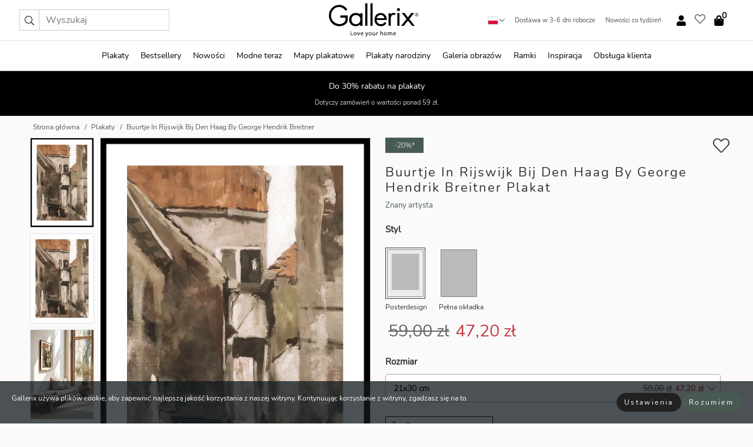

--- FILE ---
content_type: text/html; charset=UTF-8
request_url: https://gallerix.pl/plakat/5009-buurtje-in-rijswijk-bij-den-haag-by-george-hendrik-breitner
body_size: 21605
content:
<!DOCTYPE html>
<html lang="pl-PL">

<head><script>(function(w,i,g){w[g]=w[g]||[];if(typeof w[g].push=='function')w[g].push(i)})
(window,'GTM-NKPLNM7','google_tags_first_party');</script><script>(function(w,d,s,l){w[l]=w[l]||[];(function(){w[l].push(arguments);})('set', 'developer_id.dYzg1YT', true);
		w[l].push({'gtm.start':new Date().getTime(),event:'gtm.js'});var f=d.getElementsByTagName(s)[0],
		j=d.createElement(s);j.async=true;j.src='/62sa/';
		f.parentNode.insertBefore(j,f);
		})(window,document,'script','dataLayer');</script>
  <title>
    Buurtje In Rijswijk Bij Den Haag By George Hendrik Breitner Plakat | Znany artysta | Gallerix.pl  </title>
  <meta name="description" content="Plakat Buurtje In Rijswijk Bij Den Haag By George Hendrik Breitner. Plakat z obrazem 'Buurtje In Rijswijk Bij Den Haag' autorstwa angielskiego artysty..." />
  <link rel="preload" href="/node_modules/photoswipe/dist/photoswipe.css?v=5.3.3" as="style"
    onload="this.onload=null;this.rel='stylesheet'">
  <!-- <link rel="preload" href="/node_modules/photoswipe/dist/default-skin/default-skin.css" as="style" onload="this.onload=null;this.rel='stylesheet'"> -->

  <meta property="og:title" content="Buurtje In Rijswijk Bij Den Haag By George Hendrik Breitner">
  <meta property="og:description"
    content="Plakat z obrazem 'Buurtje In Rijswijk Bij Den Haag' autorstwa angielskiego artysty George'a Hendrika Breitnera (1857-1923).">
  <meta property="og:type" content="product">
  <meta property="og:url" content="https://gallerix.pl/plakat/5009-buurtje-in-rijswijk-bij-den-haag-by-george-hendrik-breitner">
  <meta property="og:site_name" content="Gallerix.pl">
  <meta property="product:retailer_item_id" content="5009">
  <meta property="product:availability" content="instock">

  <link rel="alternate" hreflang="sv-se" href="https://gallerix.se/poster/5009-buurtje-in-rijswijk-bij-den-haag-by-george-hendrik-breitner"><link rel="alternate" hreflang="de-de" href="https://gallerix.de/poster/5009-buurtje-in-rijswijk-bij-den-haag-by-george-hendrik-breitner"><link rel="alternate" hreflang="da-dk" href="https://gallerix-home.dk/plakat/5009-buurtje-in-rijswijk-bij-den-haag-by-george-hendrik-breitner"><link rel="alternate" hreflang="en-gb" href="https://gallerix.co.uk/poster/5009-buurtje-in-rijswijk-bij-den-haag-by-george-hendrik-breitner"><link rel="alternate" hreflang="fi-fi" href="https://gallerix.fi/juliste/5009-buurtje-in-rijswijk-bij-den-haag-by-george-hendrik-breitner"><link rel="alternate" hreflang="nl-nl" href="https://gallerix.nl/poster/5009-buurtje-in-rijswijk-bij-den-haag-by-george-hendrik-breitner"><link rel="alternate" hreflang="de-at" href="https://gallerix.at/poster/5009-buurtje-in-rijswijk-bij-den-haag-by-george-hendrik-breitner"><link rel="alternate" hreflang="pl-pl" href="https://gallerix.pl/plakat/5009-buurtje-in-rijswijk-bij-den-haag-by-george-hendrik-breitner"><link rel="alternate" hreflang="fr-fr" href="https://gallerix.fr/affiche/5009-buurtje-in-rijswijk-bij-den-haag-by-george-hendrik-breitner"><link rel="alternate" hreflang="es-es" href="https://gallerix.es/poster/5009-buurtje-in-rijswijk-bij-den-haag-by-george-hendrik-breitner"><link rel="alternate" hreflang="cs-cz" href="https://gallerix.cz/plakat/5009-buurtje-in-rijswijk-bij-den-haag-by-george-hendrik-breitner"><link rel="alternate" hreflang="it-it" href="https://gallerix.it/poster-stampe/5009-buurtje-in-rijswijk-bij-den-haag-by-george-hendrik-breitner"><link rel="alternate" hreflang="en-ie" href="https://gallerix.ie/poster/5009-buurtje-in-rijswijk-bij-den-haag-by-george-hendrik-breitner"><link rel="alternate" hreflang="nl-be" href="https://gallerix.be/poster/5009-buurtje-in-rijswijk-bij-den-haag-by-george-hendrik-breitner"><link rel="alternate" hreflang="hu-hu" href="https://gallerix.hu/poszter/5009-buurtje-in-rijswijk-bij-den-haag-by-george-hendrik-breitner"><link rel="alternate" hreflang="sk-sk" href="https://gallerix.sk/plagat/5009-buurtje-in-rijswijk-bij-den-haag-by-george-hendrik-breitner"><link rel="alternate" hreflang="de-ch" href="https://gallerix.ch/poster/5009-buurtje-in-rijswijk-bij-den-haag-by-george-hendrik-breitner"><link rel="alternate" hreflang="pt-pt" href="https://gallerix.pt/poster/5009-buurtje-in-rijswijk-bij-den-haag-by-george-hendrik-breitner"><link rel="alternate" hreflang="fr-lu" href="https://gallerix.lu/affiche/5009-buurtje-in-rijswijk-bij-den-haag-by-george-hendrik-breitner"><link rel="alternate" hreflang="nb-no" href="https://gallerix-home.no/plakat/5009-buurtje-in-rijswijk-bij-den-haag-by-george-hendrik-breitner"><link rel="alternate" hreflang="et-ee" href="https://gallerix.ee/poster/5009-buurtje-in-rijswijk-bij-den-haag-by-george-hendrik-breitner"><link rel="alternate" hreflang="lv-lv" href="https://gallerix.lv/plakats/5009-buurtje-in-rijswijk-bij-den-haag-by-george-hendrik-breitner"><link rel="alternate" hreflang="lt-lt" href="https://gallerix.lt/plakatas/5009-buurtje-in-rijswijk-bij-den-haag-by-george-hendrik-breitner"><link rel="alternate" hreflang="ro-ro" href="https://gallerix.ro/poster/5009-buurtje-in-rijswijk-bij-den-haag-by-george-hendrik-breitner">
  <!-- PRECONNECTS -->

<!-- <link href="https://www.googletagmanager.com" rel="preconnect">
<link href="https://googleads.g.doubleclick.net" rel="preconnect">
<link href="https://www.google-analytics.com" rel="preconnect"> -->

<!-- <link href="//www.googletagmanager.com" rel="dns-prefetch">
<link href="//googleads.g.doubleclick.net" rel="dns-prefetch">
<link href="//www.google-analytics.com" rel="dns-prefetch"> -->


<!-- <link href="https://connect.facebook.net" rel="preconnect">
<link href="//connect.facebook.net" rel="dns-prefetch"> -->
<!-- <link href="https://bat.bing.com" rel="preconnect"> -->
<!-- <link href="//bat.bing.com" rel="dns-prefetch"> -->
<!-- <link href="https://e.clarity.ms" rel="preconnect"> -->
<!-- <link href="//e.clarity.ms" rel="dns-prefetch"> -->
<!-- <link href="https://s.pinimg.com" rel="preconnect"> -->
<!-- <link href="//s.pinimg.com" rel="dns-prefetch"> -->

<!-- FONTS -->
<link rel="preload" href="/fonts/Nunito_Sans/NunitoSans-400-latin.woff2" as="font" type="font/woff2" crossorigin>
<link rel="preload" href="/fonts/Nunito_Sans/NunitoSans-400-latin-ext.woff2" as="font" type="font/woff2" crossorigin>
<link rel="preload" href="/fonts/Montserrat/Montserrat-300-latin.woff2" as="font" type="font/woff2" crossorigin>
<link rel="preload" href="/fonts/Montserrat/Montserrat-300-latin-ext.woff2" as="font" type="font/woff2" crossorigin>
<!-- <link rel="preconnect" href="https://fonts.googleapis.com">
<link rel="preconnect" href="https://fonts.gstatic.com" crossorigin>
<link href="https://fonts.googleapis.com/css2?family=Montserrat:wght@300;500&family=Nunito+Sans&display=swap" rel="stylesheet"> -->

<link rel="preload" href="/lib/fontawesome/webfonts/fa-solid-900.woff2" as="font" type="font/woff2" crossorigin>
<link rel="preload" href="/lib/fontawesome/webfonts/fa-light-300.woff2" as="font" type="font/woff2" crossorigin>
<link rel="preload" href="/lib/fontawesome/webfonts/fa-regular-400.woff2" as="font" type="font/woff2" crossorigin>
<!-- <link rel="preload" href="/lib/fontawesome/webfonts/fa-brands-400.woff2" as="font" type="font/woff2" crossorigin> -->


<meta http-equiv="Content-Type" content="text/html; charset=utf-8" />
<meta http-equiv="Content-Language" content="pl" />
<meta name="viewport" content="width=device-width, initial-scale=1">
<!-- <meta name="robots" content="INDEX,FOLLOW"/> -->

<link rel="stylesheet" href="/dist/css/bootstrap-grid.min.css" />


<style>
  @font-face{font-family:Montserrat;font-style:normal;font-weight:300;font-display:swap;src:local("Montserrat"),url(/fonts/Montserrat/Montserrat-300-latin-ext.woff2) format("woff2");unicode-range:U+0100-024F,U+0259,U+1E00-1EFF,U+2020,U+20A0-20AB,U+20AD-20CF,U+2113,U+2C60-2C7F,U+A720-A7FF}@font-face{font-family:Montserrat;font-style:normal;font-weight:300;font-display:swap;src:local("Montserrat"),url(/fonts/Montserrat/Montserrat-300-latin.woff2) format("woff2");unicode-range:U+0000-00FF,U+0131,U+0152-0153,U+02BB-02BC,U+02C6,U+02DA,U+02DC,U+2000-206F,U+2074,U+20AC,U+2122,U+2191,U+2193,U+2212,U+2215,U+FEFF,U+FFFD}@font-face{font-family:Montserrat;font-style:normal;font-weight:500;font-display:swap;src:local("Montserrat"),url(/fonts/Montserrat/Montserrat-500.woff2) format("woff2");unicode-range:U+0100-024F,U+0259,U+1E00-1EFF,U+2020,U+20A0-20AB,U+20AD-20CF,U+2113,U+2C60-2C7F,U+A720-A7FF}@font-face{font-family:Montserrat;font-style:normal;font-weight:500;font-display:swap;src:local("Montserrat"),url(/fonts/Montserrat/Montserrat-500.woff2) format("woff2");unicode-range:U+0000-00FF,U+0131,U+0152-0153,U+02BB-02BC,U+02C6,U+02DA,U+02DC,U+2000-206F,U+2074,U+20AC,U+2122,U+2191,U+2193,U+2212,U+2215,U+FEFF,U+FFFD}@font-face{font-family:"Nunito Sans";font-style:normal;font-weight:400;font-display:swap;src:local("Nunito Sans"),url(/fonts/Nunito_Sans/NunitoSans-400-latin-ext.woff2) format("woff2");unicode-range:U+0100-024F,U+0259,U+1E00-1EFF,U+2020,U+20A0-20AB,U+20AD-20CF,U+2113,U+2C60-2C7F,U+A720-A7FF}@font-face{font-family:"Nunito Sans";font-style:normal;font-weight:400;font-display:swap;src:local("Nunito Sans"),url(/fonts/Nunito_Sans/NunitoSans-400-latin.woff2) format("woff2");unicode-range:U+0000-00FF,U+0131,U+0152-0153,U+02BB-02BC,U+02C6,U+02DA,U+02DC,U+2000-206F,U+2074,U+20AC,U+2122,U+2191,U+2193,U+2212,U+2215,U+FEFF,U+FFFD}</style>
<style>
  :root{--orange:coral;--red:#cd1f26;--gallerixGreen:#475b52;--gallerixLightGreen:#a5b3a7;--header-font-family:Montserrat,sans-serif;--text-font-family:"Nunito Sans",sans-serif}*,:after,:before{-moz-box-sizing:border-box;-webkit-box-sizing:border-box;box-sizing:border-box}html{-ms-text-size-adjust:100%;-webkit-text-size-adjust:100%;-webkit-font-smoothing:antialiased}body{margin:0;color:#333;background:#fafafa;font-family:var(--text-font-family);font-size:14px}svg:not(:root){overflow:hidden}a{color:var(--gallerixGreen);text-decoration:none;background-color:transparent}.icon{display:inline-block;width:1em;height:1em;stroke-width:0;stroke:currentColor;fill:currentColor;pointer-events:none;line-height:1}.btn{position:relative;display:inline-block;outline:0;z-index:1;padding:.5em 1em;border-radius:0;font-size:12px;text-align:center;letter-spacing:.2em;font-family:var(--text-font-family);font-weight:400;text-decoration:none;cursor:pointer}.btn--big{text-transform:uppercase;padding:1.6em 2.4em}.btn--round{border-radius:18px;font-family:var(--text-font-family);padding:5px 15px}.topbar__left,.topbar__right{height:100%;display:flex;align-items:center}.topbar__right{justify-content:flex-end}.topbar-mobile-menu{display:flex;align-items:center;gap:.8em}@media only screen and (min-width:768px){.topbar-mobile-menu{display:none}}#hamburger-nav-icon{width:25px;height:20px;position:relative;margin:14px auto 10px 10px;-webkit-transform:rotate(0);-moz-transform:rotate(0);-o-transform:rotate(0);transform:rotate(0);-webkit-transition:.5s ease-in-out;-moz-transition:.5s ease-in-out;-o-transition:.5s ease-in-out;transition:.5s ease-in-out;cursor:pointer;z-index:1001}#hamburger-nav-icon span{display:block;position:absolute;height:1px;width:100%;background:#222;border-radius:1px;opacity:1;left:0;-webkit-transform:rotate(0);-moz-transform:rotate(0);-o-transform:rotate(0);transform:rotate(0);-webkit-transition:.25s ease-in-out;-moz-transition:.25s ease-in-out;-o-transition:.25s ease-in-out;transition:.25s ease-in-out}.hover-menu{position:relative;text-align:center;display:flex;align-items:center;float:right;padding:0;margin:0;height:100%}.hover-button{padding:0 8px;position:relative;z-index:10;display:block;width:100%;height:100%;cursor:pointer;-webkit-backface-visibility:hidden;backface-visibility:hidden;color:#000}.hover-panel{overflow:auto;position:fixed;width:480px;max-width:90%;height:auto;min-height:100%;top:0;bottom:0;padding:0;text-align:left;background:#fff;z-index:1266;-webkit-overflow-scrolling:touch;transition:all .6s cubic-bezier(.2,1,.3,1);color:#333}.hover-panel-right{right:-480px;border-left:1px solid #333}.items-in-cart{position:absolute;right:2px;top:-8px;font-weight:700;font-family:var(--text-font-family)}.site-menu{padding:0;list-style:none;width:100%;margin:0}.site-menu>li{display:inline-block;color:#000}.site-menu a{color:#000}.site-menu a:hover{text-decoration:none}.site-menu>li>a{margin:0 8px;line-height:50px;display:block}.site-menu .main-sub-container{background:#fff;position:absolute;left:0;top:51px;z-index:75;width:100%;text-align:left;background:#fefefe;display:none;color:#000;padding-bottom:15px;border-top:2px solid #ccc;border-bottom:2px solid #ccc;box-shadow:inset 0 10px 22px -23px rgba(0,0,0,.75)}.site-menu .main-sub-container.show{display:block}.main-sub-container .sub-container-wrapper{display:flex;flex-direction:column;justify-content:space-around}.site-menu .main-sub-container>div{padding:0 20px}.site-menu .main-sub-container .top-horizontal{display:flex;padding:20px;margin-bottom:20px;border-bottom:1px solid #ccc}.site-menu .main-sub-container .bottom-horizontal{display:flex}.site-menu .top-horizontal a{font-weight:700;margin-right:20px}.site-menu a:hover{color:#999}.site-menu>li:before{position:absolute;bottom:0;content:" ";border-right:7px solid transparent;border-bottom:7px solid #ccc;border-left:7px solid transparent;transform:translateX(-50%);width:0;height:0;opacity:0}.site-menu>li:hover:before{opacity:.9}.site-menu .main-sub-container ul{list-style:none;padding:0;padding:0 25px;border-left:1px solid #ccc}.site-menu .main-sub-container ul:first-child{border-left:none}.site-menu .main-sub-container ul.extend-prev-ul{padding-top:40px;border-left:none}.site-menu .main-sub-container ul .sub-heading{font-weight:700;padding:10px 0}.topbar .web-logo img{height:76px}.country-selector__overlay{position:fixed;top:0;bottom:0;left:0;right:0;z-index:10;display:none;background:0 0}.country-selector .icon--chevron-up{font-size:.6rem;transform:rotate(180deg)}.flag-icon{width:16px;height:12px;box-shadow:0 0 1px #000}.country-list{opacity:0;position:absolute;z-index:-1;top:100%;right:0}.camp-mark{display:inline-block;padding:4px 15px;background-color:var(--gallerixGreen);background-position:initial;background-repeat:initial;background:var(--gallerixGreen);color:#ddd;font-size:11px;text-transform:uppercase}.camp-mark.product-page{margin-bottom:20px;margin-right:10px;font-size:12px}.header-search{border:1px solid #d9d9d9;display:flex;align-items:center}.header-search__btn{background:0 0;border:0;font-size:1rem;padding:0 .5em}.header-search__input{background:0 0;border:0;font-size:1rem;padding:.3em .7em;border-left:1px solid #d9d9d9;outline:transparent}.input-group{position:relative;display:-ms-flexbox;display:flex;-ms-flex-wrap:wrap;flex-wrap:wrap;-ms-flex-align:stretch;align-items:stretch;width:100%}.label-inv-term{position:absolute;left:-9999px}.gallery-search-input-group .input-group-prepend{background-color:#fff;font-size:16px}.gallery-search-input-group .form-control,.gallery-search-input-group .input-group-prepend{border-color:#ccc;border-radius:1px;font-size:16px}.input-group-prepend{margin-right:-1px}.input-group-append,.input-group-prepend{display:-ms-flexbox;display:flex}.input-group>.input-group-append:last-child>.btn:not(:last-child):not(.dropdown-toggle),.input-group>.input-group-append:last-child>.input-group-text:not(:last-child),.input-group>.input-group-append:not(:last-child)>.btn,.input-group>.input-group-append:not(:last-child)>.input-group-text,.input-group>.input-group-prepend>.btn,.input-group>.input-group-prepend>.input-group-text{border-top-right-radius:0;border-bottom-right-radius:0}.gallery-search-input-group .input-group-prepend,.gallery-search-input-group .input-group-text{background-color:#fff;font-size:12px}.input-group-text{display:-ms-flexbox;display:flex;-ms-flex-align:center;align-items:center;padding:.375rem .75rem;margin-bottom:0;font-size:1rem;font-weight:400;line-height:1.5;color:#495057;text-align:center;white-space:nowrap;background-color:#e9ecef;border:1px solid #ced4da;border-radius:.25rem}.form-control{display:block;width:100%;height:calc(1.5em + .75rem + 2px);padding:.375rem .75rem;font-size:1rem;font-weight:400;line-height:1.5;color:#495057;background-color:#fff;background-clip:padding-box;border:1px solid #ced4da;border-radius:.25rem;transition:border-color .15s ease-in-out,box-shadow .15s ease-in-out}.input-group>.custom-file,.input-group>.custom-select,.input-group>.form-control,.input-group>.form-control-plaintext{position:relative;-ms-flex:1 1 auto;flex:1 1 auto;width:1%;min-width:0;margin-bottom:0}.float-left{float:left}@media (max-width:992px){.navbar-left,.navbar-right{display:none}.navbar{position:absolute;left:-1000px}.site-menu .top-horizontal a{margin-bottom:8px}.topbar{top:0;left:0;height:45px;width:100%;z-index:1205;background:#fff;border-bottom:1px solid #ccc;text-align:center}.topbar.row{margin:0}.topbar .web-logo img{height:32px;text-align:center}.site-menu{position:fixed;width:480px;max-width:90%;height:auto;min-height:100%;top:45px;bottom:0;padding:0 0 45px 0;text-align:left;background:#fff;z-index:1011;overflow-y:scroll;-webkit-overflow-scrolling:touch;transition:all .6s cubic-bezier(.2,1,.3,1);color:#333;left:-480px;border-right:1px solid #333}.site-menu.panel-active{left:-16px}.site-menu>li{display:block;padding-left:16px;position:relative;border-bottom:1px solid #eee}.site-menu li a{display:block}.site-menu li .main-sub-container{transition:all linear .2s;display:none}.site-menu>li.active .main-sub-container{display:block}.site-menu .main-sub-container .bottom-horizontal,.site-menu .main-sub-container .top-horizontal{flex-direction:column;padding:11px 0 11px 10px;margin-bottom:7px}.site-menu .main-sub-container ul{min-height:0}.site-menu .main-sub-container ul.extend-prev-ul{padding-top:0}.site-menu li .main-sub-container+i{position:absolute;right:13px;top:18px;transition:all linear .2s}.site-menu li.active .main-sub-container+i{transform:rotate(180deg)}.site-menu .main-sub-container{border:none;position:relative;padding:3px 0;top:0;left:0}.site-menu>li:before{display:none}.site-menu .main-sub-container ul{border-left:none;padding:0 0 0 7px;margin-left:3px;float:none}.search-form{width:100%;position:absolute;top:-100px;left:0;background:#fff}.search-form.active{top:45px;border-bottom:1px solid #eee;padding:13px 10px}n-sub-container ul li{padding:5px 0}.site-menu>li .navbar-text{width:100%;display:block;padding:0}}.top-menu-icon{font-size:18px}@media (min-width:768px){header .navbar-right ul{opacity:1}}.heading{letter-spacing:.2em;text-transform:uppercase;font-weight:300;font-family:var(--header-font-family)}.line-header,h2.header{position:relative;color:#303030;font-size:16px;margin:50px 0 30px;width:100%}.line-header:before,h2.header:before{content:"";display:block;border-top:solid 1px #c1c1c1;width:100%;height:1px;position:absolute;top:50%;z-index:1}.line-header span,h2.header span{background:#fafafa;padding:0 20px;position:relative;z-index:5}.text-center{text-align:center!important}.jumbo{width:100%;height:25vh;align-items:center;justify-content:center;display:flex;position:relative}@media only screen and (min-width:576px){.jumbo{height:45vh}}@media only screen and (min-width:768px){.jumbo{height:calc(100vh - 172px)}}.jumbo--fs{height:calc(100vh - 172px)}.jumbo--fs .jumbo__shield{display:flex!important}.jumbo__img{position:absolute;width:100%;height:100%;object-fit:cover;top:0;right:0;bottom:0;left:0;z-index:-1}.jumbo__shield{flex-direction:column;color:#fff;text-align:center;padding:25px;background:rgba(0,0,0,.3);display:none}@media only screen and (min-width:768px){.jumbo__shield{padding:100px;display:flex!important}}.jumbo__shield .heading,.jumbo__shield p{margin-bottom:15px}@media only screen and (min-width:768px){.jumbo__shield{padding:100px}}.jumbo small{font-size:.95rem;font-weight:400}@media only screen and (min-width:768px){.jumbo small{font-size:.75rem}}.jumbo__title{font-size:1.2rem;font-weight:400}@media only screen and (min-width:768px){.jumbo__title{font-size:1.8rem;font-weight:300}}.jumbo__btn{margin-top:1em}.usp-banner{background:#fff;text-align:center;color:#4d4d4d;font-size:.7rem}.usp-banner--mobile{display:block;border-bottom:1px solid #eee}@media only screen and (min-width:992px){.usp-banner--mobile{display:none}}.usp-banner--desktop{display:none}@media only screen and (min-width:992px){.usp-banner--desktop{display:block;margin-right:1em}}.usp-banner>ul{display:inline-block;margin:0;padding:0}.usp-banner>ul>li{display:inline-block;padding:0 7px;line-height:35px}.info-banner{text-align:center;width:100%;z-index:72}.info-banner__item{width:100%;z-index:0;font-size:1rem;display:none;z-index:1;line-height:28px;padding:10px 0}@media only screen and (min-width:768px){.info-banner__item{line-height:31px}}.info-banner__item--active{display:block!important}.campaign-marks{display:flex;justify-content:center;margin-bottom:5px}.gallery-list,.product-item{position:relative;padding:0 1px;font-size:11px;margin:10px 0;padding:0 6px;display:flex;flex-direction:column}@media only screen and (min-width:768px){.product-item{padding:0 2%}}.product-item__details{margin-top:auto;display:flex;justify-content:space-between;text-align:center;position:relative}.product-item__details .list-info{flex:1 1 auto;max-width:100%}@media (min-width:768px){.product-item__details .list-fav{position:absolute;right:2px;top:0}}.product-item__img{margin-bottom:10px;position:relative;padding-bottom:140.1%;height:0}.product-item__img img{border:1px solid #ccc;max-width:100%;width:100%;height:auto;position:absolute;top:0;right:0;bottom:0;left:0;margin:auto}.product-item__img img.crossfadebottom{position:absolute;opacity:0;transition:all .3s ease-in}.product-item__title{color:#333;font-size:.9rem;margin:0;line-height:1.5rem;overflow:hidden;text-overflow:ellipsis;white-space:nowrap}.star-rating-holder{display:flex}.star-rating-holder .star{width:26px;height:26px;margin-right:1px;color:#000;display:flex;align-items:center}.star-rating-holder .star-small{padding:3px 3px;font-size:18px}.star-rating-holder .star-medium{padding:3px 5px;font-size:25px}.star-rating-holder .star-large{padding:8px 15px;font-size:25px}.container,.container-fluid,.container-lg,.container-md,.container-sm,.container-xl{width:100%;padding-right:15px;padding-left:15px;margin-right:auto;margin-left:auto}.d-flex{display:flex}.fa,.fab,.fad,.fal,.far,.fas{-moz-osx-font-smoothing:grayscale;-webkit-font-smoothing:antialiased;display:inline-block;font-style:normal;font-variant:normal;text-rendering:auto;line-height:1}.fa,.fas{font-family:'Font Awesome 5 Pro';font-weight:900}.fal{font-family:'Font Awesome 5 Pro';font-weight:300}.fab{font-family:'Font Awesome 5 Brands';font-weight:400}.fa-fw{text-align:center;width:1.25em}.slider{position:relative;margin-left:-15px;margin-right:-15px}@media only screen and (min-width:768px){.slider{margin-left:0;margin-right:0}}.slider__frame{overflow:hidden}.slider__wrapper{overflow-x:scroll;padding-left:15px;margin-left:0;margin-right:0}@media only screen and (min-width:768px){.slider__wrapper{padding-left:15px;margin-left:-15px;margin-right:-15px}}.slider__wrapper::-webkit-scrollbar{display:none}.slider__list{display:flex;list-style-type:none;margin:0;padding:0;position:relative}.slider__item{width:47%;padding:0 15px 0 0!important;flex-shrink:0}@media only screen and (min-width:768px){.slider__item{width:16.6666666667%}}.slider__btn{display:none;position:absolute;top:50%;transform:translateY(-50%);z-index:1;font-size:25px;background:0 0;border:0}@media only screen and (min-width:768px){.slider__btn{display:flex}}.slider__btn--prev{left:0;transform:rotate(-90deg)}@media only screen and (min-width:1300px){.slider__btn--prev{left:-75px}}.slider__btn--next{right:0;transform:rotate(90deg)}@media only screen and (min-width:1300px){.slider__btn--next{right:-75px}}.breadcrumbs{margin:10px 0 15px;padding:0}.breadcrumbs a{color:#565656}.breadcrumbs>li{color:#565656;display:inline-block;font-size:12px}.breadcrumbs>li:first-child:before{content:"";margin:0}.breadcrumbs>li:before{font-family:var(--text-font-family);content:"/";margin:0 5px}</style>


  <link rel="canonical" href="https://gallerix.pl/plakat/5009-buurtje-in-rijswijk-bij-den-haag-by-george-hendrik-breitner" />

<link rel="icon" type="image/png" href="https://gallerix.pl/img/favicon.png?1" />
<link rel="apple-touch-icon" href="https://gallerix.pl/img/favicon.png?1"/>
<link rel="icon" type="image/svg+xml" href="https://gallerix.pl/img/favicon.svg?1" />
<link rel="preload" href="/vendor/twbs/bootstrap/dist/css/bootstrap.min.css" as="style" onload="this.onload=null;this.rel='stylesheet'">
<noscript><link rel="stylesheet" href="/vendor/twbs/bootstrap/dist/css/bootstrap.min.css"></noscript>

<!-- <link rel="stylesheet" href="/lib/fontawesome/css/all.min.css" /> -->



<link rel="preload" href="/lib/fontawesome/css/bare.min.css?rel=1766144796396" as="style" onload="this.onload=null;this.rel='stylesheet'">
<noscript><link rel="stylesheet" href="/lib/fontawesome/css/bare.min.css?rel=1766144796396"></noscript>


<link rel="stylesheet" href="/dist/css/style.min.css?rel=1766144796396" />


<script>
const siteSettings = {
  locale: "pl_PL",
  currencyCode: "PLN",
  countryCode: "pl",
  languageCode: "pl",
  clerkKey: "Px5BtAgXvS6kp9JF2nFJbfavsM6MYvk7",
  vatPercentage: 23.00,
  siteUrl: "https://gallerix.pl",
};

const visitor = {
  uniqid: "329gkMTiTDsNfoRCxXEekVz1X",
};

const locale = "pl_PL";
</script>

<script>
window.dataLayer = window.dataLayer || [];
</script>

<script>
  function gtag(){
    window.dataLayer.push(arguments);
  }
</script>

<!-- Google Tag Manager -->
<script>
(function(w,d,s,l,i){w[l]=w[l]||[];w[l].push({'gtm.start':
new Date().getTime(),event:'gtm.js'});var f=d.getElementsByTagName(s)[0],
j=d.createElement(s),dl=l!='dataLayer'?'&l='+l:'';j.async=true;j.src=
'https://www.googletagmanager.com/gtm.js?id='+i+dl;f.parentNode.insertBefore(j,f);
})(window,document,'script','dataLayer','GTM-NKPLNM7');
</script>
<!-- End Google Tag Manager -->


<!-- Facebook Pixel Code
<script>
    !function(f,b,e,v,n,t,s){if(f.fbq)return;n=f.fbq=function(){n.callMethod?
    n.callMethod.apply(n,arguments):n.queue.push(arguments)};if(!f._fbq)f._fbq=n;
    n.push=n;n.loaded=!0;n.version='2.0';n.queue=[];t=b.createElement(e);t.async=!0;
    t.src=v;s=b.getElementsByTagName(e)[0];s.parentNode.insertBefore(t,s)}(window,
    document,'script','https://connect.facebook.net/en_US/fbevents.js');
    fbq('init', '337926019941974'); // Insert your pixel ID here.
    fbq('track', 'PageView');
</script>
<noscript><img height="1" width="1" style="display:none" src="https://www.facebook.com/tr?id=337926019941974&ev=PageView&noscript=1"/></noscript>
DO NOT MODIFY -->
<!-- End Facebook Pixel Code -->

<!-- Pinterest Tag -->
<!-- <script>
!function(e){if(!window.pintrk){window.pintrk = function () {
window.pintrk.queue.push(Array.prototype.slice.call(arguments))};var
  n=window.pintrk;n.queue=[],n.version="3.0";var
  t=document.createElement("script");t.async=!0,t.src=e;var
  r=document.getElementsByTagName("script")[0];
  r.parentNode.insertBefore(t,r)}}("https://s.pinimg.com/ct/core.js");
pintrk('load', '');
pintrk('page');
</script>
<noscript>
<img height="1" width="1" style="display:none;" alt=""
  src="https://ct.pinterest.com/v3/?event=init&tid=&pd[em]=<hashed_email_address>&noscript=1" />
</noscript> -->
<!-- end Pinterest Tag -->

<!-- Bing tag --><!--
<script>
  (function(w,d,t,r,u)
  {
    var f,n,i;
    w[u]=w[u]||[],f=function()
    {
      var o={ti:"137005617"};
      o.q=w[u],w[u]=new UET(o),w[u].push("pageLoad")
    },
    n=d.createElement(t),n.src=r,n.async=1,n.onload=n.onreadystatechange=function()
    {
      var s=this.readyState;
      s&&s!=="loaded"&&s!=="complete"||(f(),n.onload=n.onreadystatechange=null)
    },
    i=d.getElementsByTagName(t)[0],i.parentNode.insertBefore(n,i)
  })
  (window,document,"script","//bat.bing.com/bat.js","uetq");
</script>-->
<!-- End Bing tag -->

<!-- Start of Clerk.io E-commerce Personalisation tool - www.clerk.io -->
<script type="text/javascript">
    (function(w,d){
    var e=d.createElement('script');e.type='text/javascript';e.async=true;
    e.src=(d.location.protocol=='https:'?'https':'http')+'://cdn.clerk.io/clerk.js';
    var s=d.getElementsByTagName('script')[0];s.parentNode.insertBefore(e,s);
    w.__clerk_q=w.__clerk_q||[];w.Clerk=w.Clerk||function(){w.__clerk_q.push(arguments)};
    })(window,document);

    Clerk('config', {
      key: 'Px5BtAgXvS6kp9JF2nFJbfavsM6MYvk7',
      visitor: '329gkMTiTDsNfoRCxXEekVz1X',
      debug: {
        enable: false,
        level: 'log'
      }
    });
</script>
<!-- End of Clerk.io E-commerce Personalisation tool - www.clerk.io -->
  <style>
    .favourite-flap{background:#fff;position:fixed;bottom:110px;right:-7px;color:#333;border:1px solid #eee;border-right:none;padding:7px 12px 7px 7px;border-radius:10px 0 0 10px;z-index:500;transition:all .2s ease}.main-product-image img{width:100%}.product-images{padding:0 0 35px 0;display:flex}.main-product-image a{position:relative;display:block;padding-bottom:calc(800 / 571 * 100%)}.main-product-image img{position:absolute;top:0;left:0;width:100%}.main-product-image{order:2;width:80%;padding:0 10px}.product-thumbs{order:1;width:20%;margin-top:0;overflow:hidden;list-style:none;padding:0 0 0 10px}.product-thumbs img{width:100%;border:1px solid #e1e1e1}.product-thumb{min-height:30px;transition:opacity .15s ease-in;width:100%;margin-bottom:10px}.product-thumb:last-child{margin-bottom:0}.product-thumb--portrait img{aspect-ratio:50/70}.product-thumb--landscape img{aspect-ratio:70/50}@media (max-width:767px){.product-images{padding:0 0 20px}.main-product-image{width:80%}.product-thumbs{order:2;width:20%;margin-top:0;padding:0 8px}.product-thumb{width:100%;margin-bottom:10px}.product-thumb:last-child{margin-bottom:0}}.gallery-product-title{font-size:22px;margin-top:0;letter-spacing:2px;font-weight:300}.product-option-img>li:first-child{margin-left:0}.product-option-img>li{float:left;margin:10px;cursor:pointer}.product-option-img span{font-size:12px;display:block;padding-top:5px}.product-option-img img{padding:2px;border:1px solid #fff}.view-frames{width:100%}.product-option__header,.product-options h4{font-weight:700;font-size:15px;margin:20px 0 10px}#btn-add-cart+ul{list-style:none;display:flex;margin:0;padding:0;width:100%;justify-content:space-evenly}#btn-add-cart+ul li{margin:10px 5px}.gallery-price{color:#333;font-weight:300;font-size:40px}  </style>
  <script>
    const productData = {
      id: '5009',
      name: `Buurtje In Rijswijk Bij Den Haag By George Hendrik Breitner`,
      category: 'poster'
    };
  </script>
</head>

<body itemscope itemtype="http://schema.org/ItemPage">
  <!-- Google Tag Manager (noscript) -->
<noscript><iframe src="https://www.googletagmanager.com/ns.html?id=GTM-NKPLNM7" height="0" width="0" style="display:none;visibility:hidden"></iframe></noscript>
<!-- End Google Tag Manager (noscript) -->
 
<meta itemprop="url" content="https://gallerix.pl/plakat/5009-buurtje-in-rijswijk-bij-den-haag-by-george-hendrik-breitner" />
<header class="navigation ">
  <!-- search dialog -->
  <div class="search-dialog container">
    <section class="search-dialog__body">
      <ul class="search-results" id="clerk-results"></ul>
      <div class="fs-dialog-search-area__no-items flex-center" style="display:none">
        <p>Nie znaleźliśmy produktów pasujących do Twojego zapytania.</p>
        <div class="btn btn-outline--white btn--big fs-dialog-search-area__close">Zamknij</div>
      </div>
      <br />
      <br />
      <div class="flex-center">
        <a href="/search" class="btn btn--black btn--big fs-dialog-search-area__btn" style="display:none;">Pokaż wszystkie wyniki</a>
      </div>
    </section>
  </div>
	<div class="topbar brand-area">
		<div class="topbar-left topbar__left">
			<div class="mobile-menu-btn topbar-mobile-menu">
				<div class="topbar-mobile-menu__btn" id="menu-btn">
					<div id="hamburger-nav-icon">
						<span></span>
						<span></span>
						<span></span>
						<span></span>
					</div>
				</div>
				<div class="topbar-mobile-menu__search open-search">
					<img src="/img/svg-icons/search.svg?47" fetchpriority="high" class="icon icon--search " />				</div>
			</div>

			<div class="search-form">
				<form class="w-70" method="get" action="/search" itemscope itemprop="potentialAction" itemtype="http://schema.org/SearchAction">
					<meta itemprop="target" content="https://gallerix.pl/search/?s={s}">
					
                    <div class="header-search">
            <div class="header-search__item">
              <button class="header-search__btn" role="button" aria-label="Wyszukaj"><img src="/img/svg-icons/search.svg?47" fetchpriority="high" class="icon icon--search " /></button>
            </div>
            <input type="text" name="s" class="header-search__item header-search__input" placeholder="Wyszukaj" value="" id="search_inp" itemprop="query-input" autocomplete="off" />
          </div>
          				</form>
			</div>
			
		</div>
		<div class="topbar-center  topbar__center">
			
			<a class="web-logo" href="https://gallerix.pl" style="z-index:1;">
				<picture>
					<source srcset="/img/logo_black.svg" media="(max-width:992px)" />
					<img alt="Gallerix logo" src="/img/gallerix_logo_slogan.svg" width="152" height="76" />
				</picture>

			</a>
		</div>
		<div class="topbar-right topbar__right">
		<div class="usp-banner usp-banner--desktop">
			<ul>
				<li>	
					<div class="country-selector">
						
						<svg class="flag-icon"><use xlink:href="/img/flags.svg?23#pl" /></svg>
						<img src="/img/svg-icons/chevron-up.svg?47" fetchpriority="high" class="icon icon--chevron-up " />						
						<div class="country-selector__overlay"></div>
						<ul class="country-list">
						<li class="country-list__item"><a href="https://gallerix.be"><svg class="flag-icon"><use xlink:href="/img/flags.svg?23#be" /></svg> België</a></li><li class="country-list__item"><a href="https://gallerix.cz"><svg class="flag-icon"><use xlink:href="/img/flags.svg?23#cz" /></svg> Česká republika</a></li><li class="country-list__item"><a href="https://gallerix-home.dk"><svg class="flag-icon"><use xlink:href="/img/flags.svg?23#dk" /></svg> Danmark</a></li><li class="country-list__item"><a href="https://gallerix.de"><svg class="flag-icon"><use xlink:href="/img/flags.svg?23#de" /></svg> Deutschland</a></li><li class="country-list__item"><a href="https://gallerix.ee"><svg class="flag-icon"><use xlink:href="/img/flags.svg?23#ee" /></svg> Eesti</a></li><li class="country-list__item"><a href="https://gallerix.es"><svg class="flag-icon"><use xlink:href="/img/flags.svg?23#es" /></svg> España</a></li><li class="country-list__item"><a href="https://gallerix.fr"><svg class="flag-icon"><use xlink:href="/img/flags.svg?23#fr" /></svg> France</a></li><li class="country-list__item"><a href="https://gallerix.ie"><svg class="flag-icon"><use xlink:href="/img/flags.svg?23#ie" /></svg> Ireland</a></li><li class="country-list__item"><a href="https://gallerix.it"><svg class="flag-icon"><use xlink:href="/img/flags.svg?23#it" /></svg> Italia</a></li><li class="country-list__item"><a href="https://gallerix.lv"><svg class="flag-icon"><use xlink:href="/img/flags.svg?23#lv" /></svg> Latvija</a></li><li class="country-list__item"><a href="https://gallerix.lt"><svg class="flag-icon"><use xlink:href="/img/flags.svg?23#lt" /></svg> Lietuva</a></li><li class="country-list__item"><a href="https://gallerix.lu"><svg class="flag-icon"><use xlink:href="/img/flags.svg?23#lu" /></svg> Luxembourg</a></li><li class="country-list__item"><a href="https://gallerix.hu"><svg class="flag-icon"><use xlink:href="/img/flags.svg?23#hu" /></svg> Magyarország</a></li><li class="country-list__item"><a href="https://gallerix.nl"><svg class="flag-icon"><use xlink:href="/img/flags.svg?23#nl" /></svg> Nederland</a></li><li class="country-list__item"><a href="https://gallerix-home.no"><svg class="flag-icon"><use xlink:href="/img/flags.svg?23#no" /></svg> Norge</a></li><li class="country-list__item"><a href="https://gallerix.pl"><svg class="flag-icon"><use xlink:href="/img/flags.svg?23#pl" /></svg> Polska</a></li><li class="country-list__item"><a href="https://gallerix.pt"><svg class="flag-icon"><use xlink:href="/img/flags.svg?23#pt" /></svg> Portugal</a></li><li class="country-list__item"><a href="https://gallerix.ro"><svg class="flag-icon"><use xlink:href="/img/flags.svg?23#ro" /></svg> România</a></li><li class="country-list__item"><a href="https://gallerix.ch"><svg class="flag-icon"><use xlink:href="/img/flags.svg?23#ch" /></svg> Schweiz</a></li><li class="country-list__item"><a href="https://gallerix.sk"><svg class="flag-icon"><use xlink:href="/img/flags.svg?23#sk" /></svg> Slovensko</a></li><li class="country-list__item"><a href="https://gallerix.fi"><svg class="flag-icon"><use xlink:href="/img/flags.svg?23#fi" /></svg> Suomi</a></li><li class="country-list__item"><a href="https://gallerix.se"><svg class="flag-icon"><use xlink:href="/img/flags.svg?23#se" /></svg> Sverige</a></li><li class="country-list__item"><a href="https://gallerix.co.uk"><svg class="flag-icon"><use xlink:href="/img/flags.svg?23#gb" /></svg> United Kingdom</a></li><li class="country-list__item"><a href="https://gallerix.at"><svg class="flag-icon"><use xlink:href="/img/flags.svg?23#at" /></svg> Österreich</a></li>						</ul>
					</div>
				</li>
				<li>Dostawa w 3-6 dni robocze</li>
				<li>Nowości co tydzień</li>
			</ul>
		</div>
			<ul class="hover-menu">
				<li>
											<div class="hover-button login">
							<img src="/img/svg-icons/solid-user.svg?47" fetchpriority="high" class="icon icon--solid-user top-menu-icon" />						</div>
									</li>
				<li>
					<div class="hover-panel-trigger">
						<div class="hover-button favourite-icon">
							<i class="fal fa-fw fa-heart header-fav top-menu-icon"></i>
						</div>
						<div class="hover-panel hover-panel-right slide-in-fav">
							<div class="minicart-wrapper">
								<div class="minicart-header">
									<span class="cart-close"><i class="fal fa-fw fa-times"></i></span>
									<h4>Twoje ulubione</h4>
									<div></div>
								</div>
								<div class="minicart-body scrollbar">
									<ul class="minicart-items">
										
									</ul>
								</div>
								
								<div class="minicart-footer">
									<div id="fav-share-btn">
										<button class="btn btn--green share-favourite w-100">Kliknij tutaj, aby udostępnić swoją listę znajomym</button>
									</div>
									<div id="fav-share-link" class="text-center" style="display:none;">
										<div><strong>Link do ulubionych</strong></div>
										<a href=""></a>
									</div>
								</div>
							</div>
						</div>
					</div>
				</li>
				<li>
					<div class="hover-panel-trigger">
						<div class="hover-button header-cart-btn">
							<img src="/img/svg-icons/shopping-bag.svg?47" fetchpriority="high" class="icon icon--shopping-bag top-menu-icon " />							<span class="items-in-cart">0</span>
						</div>
						<div class="hover-panel hover-panel-right slide-in-cart">
							<div class="minicart-wrapper">
								<div class="minicart-header">
									<span class="cart-close"><i class="fal fa-fw fa-times"></i></span>
									<h4>Koszyk</h4>
									<div></div>
								</div>
								<div class="minicart-body scrollbar">
									<ul class="minicart-items">
										
									</ul>
								</div>
								
								<div class="minicart-footer">
									<div class="minicart-total-discount" style="display:none">
										<div>Oszczędzasz</div>
										<div class="minicart-discount-amount">0,00 zł</div>
									</div>
									<div class="minicart-total-summary">
										<div>Razem</div>
										<div class="minicart-total-sum">0,00 zł</div>
									</div>
									
									<a href="https://gallerix.pl/checkout" class="btn btn--big btn--green w-100">Kasa</a>
									
								</div>
							</div>
						</div>
					</div>
				</li>
			</ul>
		</div>
	</div>

	<div class="navbar">
		<div class="navbar-left">
		</div>
		<div class="navbar-center">
		
			<ul class="site-menu">
				<li>
					<a href="https://gallerix.pl/plakaty" class="menu-item">Plakaty</a>
					<div class="main-sub-container">
						<div class="top-horizontal">
							<a href="https://gallerix.pl/plakat-narodzin/">Plakaty narodziny</a>
							<a href="https://gallerix.pl/plakat-mapy/">Mapy plakatowe</a>
							<a href="https://gallerix.pl/plakaty">Wszystkie plakaty</a>
						</div>
						<div class="bottom-horizontal">
							<ul class="d-md-none d-xl-block">
								<li class="sub-heading"><a href="https://gallerix.pl/plakaty">Toplisty</a></li>
								<li><a href="https://gallerix.pl/plakaty/popular" data-value="">Bestsellery</a></li>
								<li><a href="https://gallerix.pl/plakaty/news" data-value="">Nowości</a></li>
								<li><a href="https://gallerix.pl/plakaty/trending" data-value="">Modne teraz</a></li>
							</ul>
							<ul>
								<li class="sub-heading"><a href="https://gallerix.pl/plakaty">Kategorie</a></li>
								<li><a href="https://gallerix.pl/plakaty">Wszystkie kategorie</a></li>
								<li><a href="https://gallerix.pl/plakaty/1-abstrakcyjna">Abstrakcyjna</a></li><li><a href="https://gallerix.pl/plakaty/97-akwarela">Akwarela</a></li><li><a href="https://gallerix.pl/plakaty/3-botanika">Botanika</a></li><li><a href="https://gallerix.pl/plakaty/34-czarno-biale">Czarno-białe</a></li><li><a href="https://gallerix.pl/plakaty/2-dla-dzieci">Dla dzieci</a></li><li><a href="https://gallerix.pl/plakaty/38-do-kuchni">Do kuchni</a></li><li><a href="https://gallerix.pl/plakaty/24-fotografia">Fotografia</a></li><li><a href="https://gallerix.pl/plakaty/26-grafika">Grafika</a></li><li><a href="https://gallerix.pl/plakaty/166-halloween">Halloween</a></li><li><a href="https://gallerix.pl/plakaty/59-japandi">Japandi</a></li></ul><ul class="extend-prev-ul"><li><a href="https://gallerix.pl/plakaty/116-koncepcyjne-i-surrealistyczne">Koncepcyjne i Surrealistyczne</a></li><li><a href="https://gallerix.pl/plakaty/162-koty">Koty</a></li><li><a href="https://gallerix.pl/plakaty/27-kultowe-zdjecia">Kultowe zdjęcia</a></li><li><a href="https://gallerix.pl/plakaty/95-line-art">Line art</a></li><li><a href="https://gallerix.pl/plakaty/30-miasta-i-architektura">Miasta i architektura</a></li><li><a href="https://gallerix.pl/plakaty/23-moda">Moda</a></li><li><a href="https://gallerix.pl/plakaty/29-natura">Natura</a></li><li><a href="https://gallerix.pl/plakaty/156-obrazy-olejne">Obrazy olejne</a></li><li><a href="https://gallerix.pl/plakaty/163-psy">Psy</a></li><li><a href="https://gallerix.pl/plakaty/96-silniki-i-pojazdy">Silniki i pojazdy</a></li><li><a href="https://gallerix.pl/plakaty/58-sport-i-trening">Sport i Trening</a></li></ul><ul class="extend-prev-ul"><li><a href="https://gallerix.pl/plakaty/109-szkice-stadionow">Szkice stadionów</a></li><li><a href="https://gallerix.pl/plakaty/45-sztuka">Sztuka</a></li><li><a href="https://gallerix.pl/plakaty/31-tekstowe">Tekstowe</a></li><li><a href="https://gallerix.pl/plakaty/37-vintage">Vintage</a></li><li><a href="https://gallerix.pl/plakaty/167-wielkanoc">Wielkanoc</a></li><li><a href="https://gallerix.pl/plakaty/49-znany-artysta">Znany artysta</a></li><li><a href="https://gallerix.pl/plakaty/21-zwierzeta">Zwierzęta</a></li><li><a href="https://gallerix.pl/plakaty/41-swiateczna">Świąteczna</a></li><li><a href="https://gallerix.pl/plakaty/165-swieta-sezonowe">Święta sezonowe</a></li>							</ul>
							<ul>
								<li class="sub-heading">Artyści</li>
                                <li>
                  <a href="https://gallerix.pl/plakaty/45-sztuka">Wszyscy artyści</a>
                </li>
                <li><a href="https://gallerix.pl/plakaty/50-august-strindberg">August Strindberg</a></li><li><a href="https://gallerix.pl/plakaty/42-bauhaus">Bauhaus</a></li><li><a href="https://gallerix.pl/plakaty/44-claude-monet">Claude Monet</a></li><li><a href="https://gallerix.pl/plakaty/47-gustav-klimt">Gustav Klimt</a></li><li><a href="https://gallerix.pl/plakaty/46-hilma-af-klint">Hilma af Klint</a></li><li><a href="https://gallerix.pl/plakaty/51-john-bauer">John Bauer</a></li><li><a href="https://gallerix.pl/plakaty/39-pablo-picasso">Pablo Picasso</a></li><li><a href="https://gallerix.pl/plakaty/79-sanna-wieslander">Sanna Wieslander</a></li><li><a href="https://gallerix.pl/plakaty/55-vincent-van-gogh">Vincent van Gogh</a></li><li><a href="https://gallerix.pl/plakaty/43-william-morris">William Morris</a></li>							</ul>
              
              							<ul>
								<li class="sub-heading">Sezony</li>
                <li><a href="https://gallerix.pl/plakaty/52-jesien">Jesień</a></li><li><a href="https://gallerix.pl/plakaty/54-lato">Lato</a></li><li><a href="https://gallerix.pl/plakaty/53-wiosna">Wiosna</a></li><li><a href="https://gallerix.pl/plakaty/48-zima">Zima</a></li>							</ul>
              <ul>
								<li class="sub-heading">Kluczowe kolekcje</li>

                <li><a href="https://gallerix.pl/plakaty/172-non-violence-collection">Non-Violence Collection</a></li>							</ul>
						</div>
					</div>
					<i class="fas fa-fw fa-angle-down d-block d-md-none"></i>
				</li>
				<li>
					<a href="https://gallerix.pl/plakaty/popular" class="menu-item">Bestsellery</a>
				</li>
				<li>
					<a href="https://gallerix.pl/plakaty/news" class="menu-item">Nowości</a>
				</li>
				<li>
					<a href="https://gallerix.pl/plakaty/trending" class="menu-item">Modne teraz</a>
				</li>
				<li>
					<a href="https://gallerix.pl/plakat-mapy/" class="menu-item">Mapy plakatowe</a>
				</li>
				<li>
					<a href="https://gallerix.pl/plakat-narodzin/" class="menu-item">Plakaty narodziny</a>
				</li>
        <li>
					<a href="https://gallerix.pl/galeria-obrazow" class="menu-item">Galeria obrazów</a>
				</li>
				<li>
					<a href="https://gallerix.pl/ramki" class="menu-item">Ramki</a>
					<div class="main-sub-container">
						<div class="bottom-horizontal">
							<ul>
								<li class="sub-heading"><a href="https://gallerix.pl/ramki">Rozmiar</a></li>
								<li><a href="https://gallerix.pl/ramki">Wszystkie rozmiary</a></li>
								<li><a href="https://gallerix.pl/ramki/size-21x30">21x30 cm</a></li><li><a href="https://gallerix.pl/ramki/size-30x40">30x40 cm</a></li><li><a href="https://gallerix.pl/ramki/size-50x70">50x70 cm</a></li><li><a href="https://gallerix.pl/ramki/size-70x100">70x100 cm</a></li><li><a href="https://gallerix.pl/ramki/size-100x140">100x140 cm</a></li>							</ul>
              <ul>
								<li class="sub-heading"><a href="https://gallerix.pl/ramki">Materiał</a></li>
								<li><a href="https://gallerix.pl/ramki/drewniane-ramki">Drewno</a></li><li><a href="https://gallerix.pl/ramki/metalowe-ramki">Metal</a></li>							</ul>
              <ul>
								<li class="sub-heading"><a href="https://gallerix.pl/ramki">Kolor</a></li>
								<li><a href="https://gallerix.pl/ramki/czarne-ramki">Czarny</a></li><li><a href="https://gallerix.pl/ramki/biale-ramki">Bialy</a></li><li><a href="https://gallerix.pl/ramki/miedziane-ramki">Miedź</a></li><li><a href="https://gallerix.pl/ramki/srebrne-ramki">Srebro</a></li><li><a href="https://gallerix.pl/ramki/zlote-ramki">Złota</a></li><li><a href="https://gallerix.pl/ramki/debowe-ramki">Debowa</a></li><li><a href="https://gallerix.pl/ramki/ramki-orzechowe">Brązowy</a></li><li><a href="https://gallerix.pl/ramki/czerwone-ramki">Czerwony</a></li><li><a href="https://gallerix.pl/ramki/zolte-ramki">Żółty</a></li><li><a href="https://gallerix.pl/ramki/niebieskie-ramki">Niebieski</a></li><li><a href="https://gallerix.pl/ramki/zielone-ramki">Zielony</a></li>							</ul>
							<ul>
								<li class="sub-heading"><a href="https://gallerix.pl/akcesoria">Akcesoria</a></li>
																<li><a href="https://gallerix.pl/akcesoria/2190-haczyk-na-zdjecie-2-sztuki">Haczyk na zdjęcia</a></li>
							</ul>
						</div>

					</div>
					<i class="fas fa-fw fa-angle-down d-block d-md-none"></i>
				</li>
				
				<!-- <li>
					<a href="https://gallerix.pl/fotokollage" class="menu-item"></a>
				</li> -->
				<li>
					<a href="https://gallerix.pl/blog" class="menu-item">Inspiracja</a>
					<div class="main-sub-container">
						<div class="top-horizontal">
							<a href="https://gallerix.pl/community">Instafeed</a>
							<a href="https://gallerix.pl/blog">Blog</a>
						</div>
					</div>
					<i class="fas fa-fw fa-angle-down d-block d-md-none"></i>
				</li>	
				<li>
					<a href="https://gallerix.pl/customer-service" class="menu-item">Obsługa klienta</a>
					<div class="main-sub-container">
						<div class="top-horizontal">
							<a href="https://gallerix.pl/customer-service">Kontakt</a>
							<a href="https://gallerix.pl/faq">Najczęściej zadawane pytania (FAQ)</a>
							<a href="https://gallerix.pl/refunds">Zgłoś uszkodzenie / reklamacje</a>
                              <a href="https://gallerix.pl/register">Zapisz się</a>
                <a href="https://gallerix.pl/register-business">Klient biznesowy</a>
              							<a href="https://gallerix.pl/gift-card">Karta podarunkowa</a>

						</div>
					</div>
					<i class="fas fa-fw fa-angle-down d-block d-md-none"></i>
				</li>
							</ul>
		</div>
		<div class="navbar-right">

		</div>
		<!-- earlier placement  -->
	</div>
</header>
<div class="header-ghost"></div>

<div class="usp-banner usp-banner--mobile">
	<ul>
		<li>Dostawa w 3-6 dni robocze</li>
		<li>Nowości co tydzień</li>
		
		<li>
			<div class="country-selector">
						
				<svg class="flag-icon"><use xlink:href="/img/flags.svg?23#pl" /></svg>
				<i class="fal fa-fw fa-angle-down"></i>
				
				<div class="country-selector__overlay"></div>
				<ul class="country-list">
				<li class="country-list__item"><a href="https://gallerix.be"><svg class="flag-icon"><use xlink:href="/img/flags.svg?23#be" /></svg> België</a></li><li class="country-list__item"><a href="https://gallerix.cz"><svg class="flag-icon"><use xlink:href="/img/flags.svg?23#cz" /></svg> Česká republika</a></li><li class="country-list__item"><a href="https://gallerix-home.dk"><svg class="flag-icon"><use xlink:href="/img/flags.svg?23#dk" /></svg> Danmark</a></li><li class="country-list__item"><a href="https://gallerix.de"><svg class="flag-icon"><use xlink:href="/img/flags.svg?23#de" /></svg> Deutschland</a></li><li class="country-list__item"><a href="https://gallerix.ee"><svg class="flag-icon"><use xlink:href="/img/flags.svg?23#ee" /></svg> Eesti</a></li><li class="country-list__item"><a href="https://gallerix.es"><svg class="flag-icon"><use xlink:href="/img/flags.svg?23#es" /></svg> España</a></li><li class="country-list__item"><a href="https://gallerix.fr"><svg class="flag-icon"><use xlink:href="/img/flags.svg?23#fr" /></svg> France</a></li><li class="country-list__item"><a href="https://gallerix.ie"><svg class="flag-icon"><use xlink:href="/img/flags.svg?23#ie" /></svg> Ireland</a></li><li class="country-list__item"><a href="https://gallerix.it"><svg class="flag-icon"><use xlink:href="/img/flags.svg?23#it" /></svg> Italia</a></li><li class="country-list__item"><a href="https://gallerix.lv"><svg class="flag-icon"><use xlink:href="/img/flags.svg?23#lv" /></svg> Latvija</a></li><li class="country-list__item"><a href="https://gallerix.lt"><svg class="flag-icon"><use xlink:href="/img/flags.svg?23#lt" /></svg> Lietuva</a></li><li class="country-list__item"><a href="https://gallerix.lu"><svg class="flag-icon"><use xlink:href="/img/flags.svg?23#lu" /></svg> Luxembourg</a></li><li class="country-list__item"><a href="https://gallerix.hu"><svg class="flag-icon"><use xlink:href="/img/flags.svg?23#hu" /></svg> Magyarország</a></li><li class="country-list__item"><a href="https://gallerix.nl"><svg class="flag-icon"><use xlink:href="/img/flags.svg?23#nl" /></svg> Nederland</a></li><li class="country-list__item"><a href="https://gallerix-home.no"><svg class="flag-icon"><use xlink:href="/img/flags.svg?23#no" /></svg> Norge</a></li><li class="country-list__item"><a href="https://gallerix.pl"><svg class="flag-icon"><use xlink:href="/img/flags.svg?23#pl" /></svg> Polska</a></li><li class="country-list__item"><a href="https://gallerix.pt"><svg class="flag-icon"><use xlink:href="/img/flags.svg?23#pt" /></svg> Portugal</a></li><li class="country-list__item"><a href="https://gallerix.ro"><svg class="flag-icon"><use xlink:href="/img/flags.svg?23#ro" /></svg> România</a></li><li class="country-list__item"><a href="https://gallerix.ch"><svg class="flag-icon"><use xlink:href="/img/flags.svg?23#ch" /></svg> Schweiz</a></li><li class="country-list__item"><a href="https://gallerix.sk"><svg class="flag-icon"><use xlink:href="/img/flags.svg?23#sk" /></svg> Slovensko</a></li><li class="country-list__item"><a href="https://gallerix.fi"><svg class="flag-icon"><use xlink:href="/img/flags.svg?23#fi" /></svg> Suomi</a></li><li class="country-list__item"><a href="https://gallerix.se"><svg class="flag-icon"><use xlink:href="/img/flags.svg?23#se" /></svg> Sverige</a></li><li class="country-list__item"><a href="https://gallerix.co.uk"><svg class="flag-icon"><use xlink:href="/img/flags.svg?23#gb" /></svg> United Kingdom</a></li><li class="country-list__item"><a href="https://gallerix.at"><svg class="flag-icon"><use xlink:href="/img/flags.svg?23#at" /></svg> Österreich</a></li>				</ul>
			</div>
		</li>
		
	</ul>
</div>


<div class="info-banner " data-interval="5000">
	
			<div class="info-banner__item info-banner__item--active"   style="background:#000000; color:#ffffff;">
        Do 30% rabatu na plakaty
        <div class="info-banner__subtext">Dotyczy zamówień o wartości ponad 59 zł.</div>
      </div></div> <!-- .info-banner -->

<div class="body-overlay"></div>

	<!--<div class="on-site-msg">
		<i class="fal fa-fw fa-times msg-close"></i>
		<p class="title">
					</p>
		<p class="description">
					</p>
		<a href="/register" class="btn btn--big btn-outline--white"></a>
	</div>

	<div class="on-site-msg-btn-wrapper">
		<div class="on-site-msg-btn-hide"><i class="fal fa-fw fa-times msg-btn-close"></i></div>
		<div class="on-site-msg-btn">
					</div>
	</div>-->
  <div class="container py-2">
    
	<ul class="breadcrumbs" itemscope itemprop="breadcrumb" itemtype="https://schema.org/BreadcrumbList">
		
		<li itemprop="itemListElement" itemscope itemtype="https://schema.org/ListItem">
			<a href="/" itemprop="item"><span itemprop="name">Strona główna</span></a>
			<meta itemprop="position" content="1" />
		</li>
		
		<li itemprop="itemListElement" itemscope itemtype="https://schema.org/ListItem">
			<a href="/plakaty" itemprop="item"><span itemprop="name">Plakaty</span></a>
			<meta itemprop="position" content="2" />
		</li>
		
		<li itemprop="itemListElement" itemscope itemtype="https://schema.org/ListItem">
			<span itemprop="name">Buurtje In Rijswijk Bij Den Haag By George Hendrik Breitner</span>
			<meta itemprop="position" content="3" />
		</li>
		
	</ul>  </div>
  <div class="container">
        <input type="hidden" name="gallery-id" value="5009" />
    <div class="row">
      <div class="col-12 col-md-6 product-images">
        
        <div class="product-carousel">
          <div class="product-carousel__overflow">
            <ul class="product-carousel__list">
              
          <li class="product-carousel__item">
            <div class="product-item__img">
              <a href="https://img.gallerix.com/product/5009_39023.jpg?width=1080&height=1080&mode=fit&enlarge=true" class="phsw-pop-product" data-pswp-width="571" data-pswp-height="800">
                <img 
            sizes="100%" 
            srcset="https://img.gallerix.com/product/5009_39023.jpg?width=16&mode=max 16w, https://img.gallerix.com/product/5009_39023.jpg?width=32&mode=max 32w, https://img.gallerix.com/product/5009_39023.jpg?width=64&mode=max 64w, https://img.gallerix.com/product/5009_39023.jpg?width=112&mode=max 112w, https://img.gallerix.com/product/5009_39023.jpg?width=176&mode=max 176w, https://img.gallerix.com/product/5009_39023.jpg?width=256&mode=max 256w, https://img.gallerix.com/product/5009_39023.jpg?width=352&mode=max 352w, https://img.gallerix.com/product/5009_39023.jpg?width=464&mode=max 464w, https://img.gallerix.com/product/5009_39023.jpg?width=592&mode=max 592w, https://img.gallerix.com/product/5009_39023.jpg?width=736&mode=max 736w, https://img.gallerix.com/product/5009_39023.jpg?width=896&mode=max 896w"
            src="https://img.gallerix.com/product/5009_39023.jpg?width=896&mode=max 896w" class="img-fluid" alt="Buurtje In Rijswijk Bij Den Haag By George Hendrik Breitner-12" width="5" height="7"
            fetchpriority="high"
          />
              </a>
            </div>
          </li>
          <li class="product-carousel__item">
            <div class="product-item__img">
              <a href="https://img.gallerix.com/product/5009_39024.jpg?width=1080&height=1080&mode=fit&enlarge=true" class="phsw-pop-product" data-pswp-width="571" data-pswp-height="800">
                <img 
            sizes="100%" 
            srcset="https://img.gallerix.com/product/5009_39024.jpg?width=16&mode=max 16w, https://img.gallerix.com/product/5009_39024.jpg?width=32&mode=max 32w, https://img.gallerix.com/product/5009_39024.jpg?width=64&mode=max 64w, https://img.gallerix.com/product/5009_39024.jpg?width=112&mode=max 112w, https://img.gallerix.com/product/5009_39024.jpg?width=176&mode=max 176w, https://img.gallerix.com/product/5009_39024.jpg?width=256&mode=max 256w, https://img.gallerix.com/product/5009_39024.jpg?width=352&mode=max 352w, https://img.gallerix.com/product/5009_39024.jpg?width=464&mode=max 464w, https://img.gallerix.com/product/5009_39024.jpg?width=592&mode=max 592w, https://img.gallerix.com/product/5009_39024.jpg?width=736&mode=max 736w, https://img.gallerix.com/product/5009_39024.jpg?width=896&mode=max 896w"
            src="https://img.gallerix.com/product/5009_39024.jpg?width=896&mode=max 896w" class="img-fluid" alt="Buurtje In Rijswijk Bij Den Haag By George Hendrik Breitner-12" width="5" height="7"
            fetchpriority="high"
          />
              </a>
            </div>
          </li>
          <li class="product-carousel__item">
            <div class="product-item__img">
              <a href="https://img.gallerix.com/product/5009_39021.jpg?width=1080&height=1080&mode=fit&enlarge=true" class="phsw-pop-product" data-pswp-width="571" data-pswp-height="800">
                <img 
            sizes="100%" 
            srcset="https://img.gallerix.com/product/5009_39021.jpg?width=16&mode=max 16w, https://img.gallerix.com/product/5009_39021.jpg?width=32&mode=max 32w, https://img.gallerix.com/product/5009_39021.jpg?width=64&mode=max 64w, https://img.gallerix.com/product/5009_39021.jpg?width=112&mode=max 112w, https://img.gallerix.com/product/5009_39021.jpg?width=176&mode=max 176w, https://img.gallerix.com/product/5009_39021.jpg?width=256&mode=max 256w, https://img.gallerix.com/product/5009_39021.jpg?width=352&mode=max 352w, https://img.gallerix.com/product/5009_39021.jpg?width=464&mode=max 464w, https://img.gallerix.com/product/5009_39021.jpg?width=592&mode=max 592w, https://img.gallerix.com/product/5009_39021.jpg?width=736&mode=max 736w, https://img.gallerix.com/product/5009_39021.jpg?width=896&mode=max 896w"
            src="https://img.gallerix.com/product/5009_39021.jpg?width=896&mode=max 896w" class="img-fluid" alt="Buurtje In Rijswijk Bij Den Haag By George Hendrik Breitner-12" width="5" height="7"
            fetchpriority="high"
          />
              </a>
            </div>
          </li>
          <li class="product-carousel__item">
            <div class="product-item__img">
              <a href="https://img.gallerix.com/product/5009_39022.jpg?width=1080&height=1080&mode=fit&enlarge=true" class="phsw-pop-product" data-pswp-width="571" data-pswp-height="800">
                <img 
            sizes="100%" 
            srcset="https://img.gallerix.com/product/5009_39022.jpg?width=16&mode=max 16w, https://img.gallerix.com/product/5009_39022.jpg?width=32&mode=max 32w, https://img.gallerix.com/product/5009_39022.jpg?width=64&mode=max 64w, https://img.gallerix.com/product/5009_39022.jpg?width=112&mode=max 112w, https://img.gallerix.com/product/5009_39022.jpg?width=176&mode=max 176w, https://img.gallerix.com/product/5009_39022.jpg?width=256&mode=max 256w, https://img.gallerix.com/product/5009_39022.jpg?width=352&mode=max 352w, https://img.gallerix.com/product/5009_39022.jpg?width=464&mode=max 464w, https://img.gallerix.com/product/5009_39022.jpg?width=592&mode=max 592w, https://img.gallerix.com/product/5009_39022.jpg?width=736&mode=max 736w, https://img.gallerix.com/product/5009_39022.jpg?width=896&mode=max 896w"
            src="https://img.gallerix.com/product/5009_39022.jpg?width=896&mode=max 896w" class="img-fluid" alt="Buurtje In Rijswijk Bij Den Haag By George Hendrik Breitner-12" width="5" height="7"
            fetchpriority="high"
          />
              </a>
            </div>
          </li>
          <li class="product-carousel__item">
            <div class="product-item__img">
              <a href="https://img.gallerix.com/product/5009_46830.jpg?width=1080&height=1080&mode=fit&enlarge=true" class="phsw-pop-product" data-pswp-width="571" data-pswp-height="800">
                <img 
            sizes="100%" 
            srcset="https://img.gallerix.com/product/5009_46830.jpg?width=16&mode=max 16w, https://img.gallerix.com/product/5009_46830.jpg?width=32&mode=max 32w, https://img.gallerix.com/product/5009_46830.jpg?width=64&mode=max 64w, https://img.gallerix.com/product/5009_46830.jpg?width=112&mode=max 112w, https://img.gallerix.com/product/5009_46830.jpg?width=176&mode=max 176w, https://img.gallerix.com/product/5009_46830.jpg?width=256&mode=max 256w, https://img.gallerix.com/product/5009_46830.jpg?width=352&mode=max 352w, https://img.gallerix.com/product/5009_46830.jpg?width=464&mode=max 464w, https://img.gallerix.com/product/5009_46830.jpg?width=592&mode=max 592w, https://img.gallerix.com/product/5009_46830.jpg?width=736&mode=max 736w, https://img.gallerix.com/product/5009_46830.jpg?width=896&mode=max 896w"
            src="https://img.gallerix.com/product/5009_46830.jpg?width=896&mode=max 896w" class="img-fluid" alt="Buurtje In Rijswijk Bij Den Haag By George Hendrik Breitner-12" width="5" height="7"
            fetchpriority="high"
          />
              </a>
            </div>
          </li>
          <li class="product-carousel__item">
            <div class="product-item__img">
              <a href="https://img.gallerix.com/product/5009_71251.jpg?width=1080&height=1080&mode=fit&enlarge=true" class="phsw-pop-product" data-pswp-width="1873" data-pswp-height="2624">
                <img 
            sizes="100%" 
            srcset="https://img.gallerix.com/product/5009_71251.jpg?width=16&mode=max 16w, https://img.gallerix.com/product/5009_71251.jpg?width=32&mode=max 32w, https://img.gallerix.com/product/5009_71251.jpg?width=64&mode=max 64w, https://img.gallerix.com/product/5009_71251.jpg?width=112&mode=max 112w, https://img.gallerix.com/product/5009_71251.jpg?width=176&mode=max 176w, https://img.gallerix.com/product/5009_71251.jpg?width=256&mode=max 256w, https://img.gallerix.com/product/5009_71251.jpg?width=352&mode=max 352w, https://img.gallerix.com/product/5009_71251.jpg?width=464&mode=max 464w, https://img.gallerix.com/product/5009_71251.jpg?width=592&mode=max 592w, https://img.gallerix.com/product/5009_71251.jpg?width=736&mode=max 736w, https://img.gallerix.com/product/5009_71251.jpg?width=896&mode=max 896w"
            src="https://img.gallerix.com/product/5009_71251.jpg?width=896&mode=max 896w" class="img-fluid" alt="Buurtje In Rijswijk Bij Den Haag By George Hendrik Breitner-12" width="5" height="7"
            fetchpriority="high"
          />
              </a>
            </div>
          </li>            </ul>
          </div>
        </div>
        <ul class="product-thumbs">
          <li class="product-thumbs__item product-thumbs__item--portrait" data-version="posterdesign" data-uri="https://img.gallerix.com/product/5009_39023.jpg?width=1080&height=1080&mode=fit&enlarge=true" data-size="571x800" style="">
            <img src="https://img.gallerix.com/product/5009_39023.jpg?width=200&mode=max" loading="lazy" class="img-fluid" alt="Buurtje In Rijswijk Bij Den Haag By George Hendrik Breitner-0"  />
          </li><li class="product-thumbs__item product-thumbs__item--portrait" data-version="posterdesign" data-uri="https://img.gallerix.com/product/5009_39024.jpg?width=1080&height=1080&mode=fit&enlarge=true" data-size="571x800" style="">
            <img src="https://img.gallerix.com/product/5009_39024.jpg?width=200&mode=max" loading="lazy" class="img-fluid" alt="Buurtje In Rijswijk Bij Den Haag By George Hendrik Breitner-1"  />
          </li><li class="product-thumbs__item product-thumbs__item--portrait" data-version="bleed" data-uri="https://img.gallerix.com/product/5009_39021.jpg?width=1080&height=1080&mode=fit&enlarge=true" data-size="571x800" style="display:none">
            <img src="https://img.gallerix.com/product/5009_39021.jpg?width=200&mode=max" loading="lazy" class="img-fluid" alt="Buurtje In Rijswijk Bij Den Haag By George Hendrik Breitner-2"  />
          </li><li class="product-thumbs__item product-thumbs__item--portrait" data-version="bleed" data-uri="https://img.gallerix.com/product/5009_39022.jpg?width=1080&height=1080&mode=fit&enlarge=true" data-size="571x800" style="display:none">
            <img src="https://img.gallerix.com/product/5009_39022.jpg?width=200&mode=max" loading="lazy" class="img-fluid" alt="Buurtje In Rijswijk Bij Den Haag By George Hendrik Breitner-3"  />
          </li><li class="product-thumbs__item product-thumbs__item--portrait" data-version="other" data-uri="https://img.gallerix.com/product/5009_46830.jpg?width=1080&height=1080&mode=fit&enlarge=true" data-size="571x800" style="">
            <img src="https://img.gallerix.com/product/5009_46830.jpg?width=200&mode=max" loading="lazy" class="img-fluid" alt="Buurtje In Rijswijk Bij Den Haag By George Hendrik Breitner-4"  />
          </li><li class="product-thumbs__item product-thumbs__item--portrait" data-version="other" data-uri="https://img.gallerix.com/product/5009_71251.jpg?width=1080&height=1080&mode=fit&enlarge=true" data-size="1873x2624" style="">
            <img src="https://img.gallerix.com/product/5009_71251.jpg?width=200&mode=max" loading="lazy" class="img-fluid" alt="Buurtje In Rijswijk Bij Den Haag By George Hendrik Breitner-5"  />
          </li>        </ul>

      </div>
      <div class="col-12 col-md-6 product-options">
        <div class="favourite-flap d-block d-md-none add-fav" data-id="5009">
          <i class="fal fa-heart fa-lg fa-fw"></i>
        </div>
        <span class="favourite-icon add-fav d-none d-md-inline-block" data-id="5009"
          style="width:28px;height:28px;">
          <i class="fal fa-heart fa-2x"></i>
        </span>
        <form name="gallery-product">
          <div class="camp-mark product-page">-20%*</div>          <h1 class="gallery-product-title">Buurtje In Rijswijk Bij Den Haag By George Hendrik Breitner Plakat</h1>
          <div class="gallery-product-type">
            <a href="https://gallerix.pl/plakaty/49-znany-artysta">Znany artysta</a>          </div>


          
          <div class="row">
            <div class="col-md-12">

                              <div class="product-option__header">Styl</div>
                <ul class="product-option-img">
                  
                  
                                      <li class="active">
                      <img src="/img/poster-posterdesign.png" width="68" height="87" alt="posterdesign">
                      <input type="radio" name="edge-print" value="posterdesign" checked autocomplete="off" />
                      <span>Posterdesign</span>
                    </li>
                  
                                      <li class="">
                      <img src="/img/poster-bleed.png" width="68" height="87" alt="bleed" autocomplete="off">
                      <input type="radio" name="edge-print" value="bleed"  />
                      <span>Pełna okładka</span>
                    </li>
                                  </ul>
                <input type="radio" name="passepartout-color" value="1" data-color="#ffffff"
                  style="position:absolute;left:-10000px;" />
                                            <span class="product-item__price product-item__price--big" id="product-price">
                <span class="price price--old">59,00 zł</span><span class="price price--sale">47,20 zł</span>              </span>
              <div class="product-size">
                <div class="product-option__header">Rozmiar</div>
                <!-- <select class="form-control gallery-select" name="size">
                <option value="21x30">21x30</option><option value="30x40">30x40</option><option value="50x70">50x70</option><option value="70x100">70x100</option><option value="100x140">100x140</option>              </select> -->


                <div class="ga-select ga-select-size">
                  <div class="ga-select__overlay"></div>
                  <div class="ga-select__holder">
                    <div class="ga-select__text">
                      
                <span class="ga-select__title">21x30 cm </span>
                <span class="ga-select__price price--old">59,00 zł</span><span class="ga-select__price price--sale">47,20 zł</span>                    </div>
                    <span class="ga-select__marker"><img src="/img/svg-icons/chevron-up.svg?47" fetchpriority="high" class="icon icon--chevron-up " /></span>
                  </div>
                  <ul class="ga-select-dropdown">
                    
                <li class="ga-select-dropdown__item ">
                  <label class="ga-select-dropdown__label">
                    <div class="ga-select__text">
                      
                <span class="ga-select__title">21x30 cm </span>
                <span class="ga-select__price price--old">59,00 zł</span><span class="ga-select__price price--sale">47,20 zł</span>
                    </div>
                    <input type="radio" name="size" value="21x30" class="ga-select-dropdown__input" data-price="47.2" checked autocomplete="off">
                  </label>
                </li>
                <li class="ga-select-dropdown__item ">
                  <label class="ga-select-dropdown__label">
                    <div class="ga-select__text">
                      
                <span class="ga-select__title">30x40 cm </span>
                <span class="ga-select__price price--old">89,00 zł</span><span class="ga-select__price price--sale">71,20 zł</span>
                    </div>
                    <input type="radio" name="size" value="30x40" class="ga-select-dropdown__input" data-price="71.2"  autocomplete="off">
                  </label>
                </li>
                <li class="ga-select-dropdown__item ">
                  <label class="ga-select-dropdown__label">
                    <div class="ga-select__text">
                      
                <span class="ga-select__title">50x70 cm </span>
                <span class="ga-select__price price--old">129,00 zł</span><span class="ga-select__price price--sale">103,20 zł</span>
                    </div>
                    <input type="radio" name="size" value="50x70" class="ga-select-dropdown__input" data-price="103.2"  autocomplete="off">
                  </label>
                </li>
                <li class="ga-select-dropdown__item ">
                  <label class="ga-select-dropdown__label">
                    <div class="ga-select__text">
                      
                <span class="ga-select__title">70x100 cm </span>
                <span class="ga-select__price price--old">199,00 zł</span><span class="ga-select__price price--sale">159,20 zł</span>
                    </div>
                    <input type="radio" name="size" value="70x100" class="ga-select-dropdown__input" data-price="159.2"  autocomplete="off">
                  </label>
                </li>
                <li class="ga-select-dropdown__item ">
                  <label class="ga-select-dropdown__label">
                    <div class="ga-select__text">
                      
                <span class="ga-select__title">100x140 cm </span>
                <span class="ga-select__price price--old">479,00 zł</span><span class="ga-select__price price--sale">383,20 zł</span>
                    </div>
                    <input type="radio" name="size" value="100x140" class="ga-select-dropdown__input" data-price="383.2"  autocomplete="off">
                  </label>
                </li>                  </ul>
                </div>

              </div>
              <a class="btn btn-outline--white mt-4" href="/img/guides/poster-formats.jpg" class="link__size-guide"
                id="open-size-guide-size" data-pswp-height="800" data-pswp-width="571">
                <img src="/img/svg-icons/ruler.svg?47" fetchpriority="high" class="icon icon--ruler icon--big" /> Tabela rozmiarów              </a>
              

              <div style="font-style:italic;margin-top:10px;color: #c33c47;">* Ceny czerwone obowiązują przy zakupach za minimum 59,00 zł</div>

                            </select>

              <input name="ex" type="hidden" value="1" />
              
              <div class="my-5">
                <button class="btn btn--black btn--big w-100" id="btn-add-cart" >
                  <img src="/img/svg-icons/shopping-bag-light.svg?47" fetchpriority="high" class="icon icon--shopping-bag-light btn__icon icon--invert" />Dodaj do koszyka                </button>
                <ul class="delivery-bullets">
                  <li class="delivery-bullets__item">
                    <img src="/img/svg-icons/check-square.svg?47" fetchpriority="high" class="icon icon--check-square delivery-bullets__icon color--green" />                    W magazynie                  </li>
                  <li class="delivery-bullets__item">
                    <img src="/img/svg-icons/truck.svg?47" fetchpriority="high" class="icon icon--truck delivery-bullets__icon" />                    Dostawa w 3-6 dni                  </li>
                </ul>
              </div>

              
              <div class="painter-info">
                <div class="painter-image">
                  <img src="https://img.gallerix.com/cms/painter/96.jpg?width=100&mode=max&mask=ellipse&compress=true&format=auto" loading="lazy" class="painter-image__img" />
                </div>
                <div class="painter-content">
                  <div class="painter-content__name">Kim był George Hendrik Breitner?</div>
                  <div class="painter-content__story"><p><span data-sheets-root="1" data-sheets-value="{&quot;1&quot;:2,&quot;2&quot;:&quot;George Hendrik Breitner&quot;}" data-sheets-userformat="{&quot;2&quot;:513,&quot;3&quot;:{&quot;1&quot;:0},&quot;12&quot;:0}"><strong>George Hendrik Breitner</strong> <span data-sheets-root="1" data-sheets-value="{&quot;1&quot;:2,&quot;2&quot;:&quot;born 12 September 1857, Rotterdam, Netherlands, died 5 June 1923 in Amsterdam, Netherlands&quot;}" data-sheets-userformat="{&quot;2&quot;:513,&quot;3&quot;:{&quot;1&quot;:0},&quot;12&quot;:0}">(urodzony 12 września 1857 w Rotterdamie w Holandii, zmarł 5 czerwca 1923 w Amsterdamie w Holandii) <span data-sheets-root="1" data-sheets-value="{&quot;1&quot;:2,&quot;2&quot;:&quot;He was a Dutch painter and photographer. An important figure in Amsterdam Impressionism, he is noted especially for his paintings of street scenes and harbours in a realistic style. Breitner introduced a social realism to the Netherlands that created shock waves similar to that of Courbet and Manet's in France.&quot;}" data-sheets-userformat="{&quot;2&quot;:513,&quot;3&quot;:{&quot;1&quot;:0},&quot;12&quot;:0}">był holenderskim malarzem i fotografem. Ważna postać amsterdamskiego impresjonizmu, znana zwłaszcza ze swoich obrazów przedstawiających sceny uliczne i porty w stylu realistycznym.</span></span></span></p></div>
                </div>
              </div>
              <div class="product-additional">
                <h2 class="collapse-header active">
                  Opis produktu                  <img src="/img/svg-icons/chevron-up.svg?47" fetchpriority="high" class="icon icon--chevron-up collapse-marker" />                </h2>
                <div class="collapse-content" style="display:block;">
                  <p>Plakat z obrazem "Buurtje In Rijswijk Bij Den Haag" autorstwa angielskiego artysty George'a Hendrika Breitnera (1857-1923).</p>                  <p>Nasze plakaty drukujemy na 200 gramowym półmatowym papierze najwyższej jakości francuskiego producenta Clairefontaine. Papier posiada certyfikat FSC, a nasza produkcja posiada certyfikat Ecolable, aby zapewnić zrównoważoną produkcję.</p><p>Ramka na zdjęcia nie jest dołączona. Ramki są sprzedawane osobno.</p>                </div>
                <div class="collapse-header">
                  Informacje o dostawie                  <img src="/img/svg-icons/chevron-up.svg?47" fetchpriority="high" class="icon icon--chevron-up collapse-marker" />                </div>
                <div class="collapse-content" style="display:none;">
                  <p>Standardowy czas realizacji wynosi 3-6 dni roboczych. Proszę zauważyć, że czas realizacji może być nieco dłuższy w szczycie sezonu i przy dużym obciążeniu w firmach spedycyjnych.</p>
                </div>
              </div>
            </div>
          </div>
                    <input type="hidden" name="poster-frame" value="-1" />
          <input type="hidden" name="article-number" value="HS_216" />
          <input type="hidden" name="gallery-id" value="5009" />
          <input type="hidden" name="product-slug" value="poster" />
          <input type="hidden" name="action" value="addGalleryToCart" />
        </form>
      </div>
    </div>
    <p>&nbsp;</p>

          <h3 class="text-center line-header heading"><span>Inni kupili również</span></h3>
      <div class="slider">
        <button class="slider__btn slider__btn--prev"><img src="/img/svg-icons/chevron-up.svg?47" fetchpriority="high" class="icon icon--chevron-up " /></button>
        <button class="slider__btn slider__btn--next"><img src="/img/svg-icons/chevron-up.svg?47" fetchpriority="high" class="icon icon--chevron-up " /></button>
        <div class="slider__frame">
          <div class="slider__wrapper">
            <ul class="slider__list">
              
              <li class="slider__item product-item" data-clerk-product-id="5289">
                <div class="product-item__img">
                  <a href="https://gallerix.pl/plakat/5289-egon-schiele-self-portrait">
                    
                  <img sizes="(min-width:768px) 350px, 100vw" 
                    srcset="https://img.gallerix.com/product/5289_50588.jpg?width=200&mode=max 200w,
                    https://img.gallerix.com/product/5289_50588.jpg?width=350&mode=max 350w,"
                    src="https://img.gallerix.com/product/5289_50588.jpg?width=350&mode=max" 
                      loading="lazy" decoding="async"
                      title="Plakat Egon Schiele Self Portrait" alt="Plakat Egon Schiele Self Portrait"
                      class="img-fluid aspect-ratio--portrait "
                        />
                  </a>
                </div>
                <div class="product-item__details">
                  <div class="list-info">
                    <div class="campaign-marks"><div class="camp-mark">-20%*</div></div>
                    <h4 class="product-item__title">Egon Schiele Self Portrait Plakat</h4>
                    <div class="product-item__price">
                      <span class="small-text">od</span> 59,00 zł
                    </div>
                  </div>
                  <div class="list-fav">
                    <div class="favourite-btn" data-id="5289">
                      <i class="fal fa-heart fa-lg"></i>
                    </div>
                  </div>
                </div>
              </li>
              <li class="slider__item product-item" data-clerk-product-id="5937">
                <div class="product-item__img">
                  <a href="https://gallerix.pl/plakat/5937-studia-kona-by-jozef-hanula">
                    
                  <img sizes="(min-width:768px) 350px, 100vw" 
                    srcset="https://img.gallerix.com/product/5937_39619.jpg?width=200&mode=max 200w,
                    https://img.gallerix.com/product/5937_39619.jpg?width=350&mode=max 350w,"
                    src="https://img.gallerix.com/product/5937_39619.jpg?width=350&mode=max" 
                      loading="lazy" decoding="async"
                      title="Plakat Štúdia koňa By Jozef Hanula" alt="Plakat Štúdia koňa By Jozef Hanula"
                      class="img-fluid aspect-ratio--portrait "
                        />
                  </a>
                </div>
                <div class="product-item__details">
                  <div class="list-info">
                    <div class="campaign-marks"><div class="camp-mark">-20%*</div></div>
                    <h4 class="product-item__title">Štúdia koňa By Jozef Hanula Plakat</h4>
                    <div class="product-item__price">
                      <span class="small-text">od</span> 59,00 zł
                    </div>
                  </div>
                  <div class="list-fav">
                    <div class="favourite-btn" data-id="5937">
                      <i class="fal fa-heart fa-lg"></i>
                    </div>
                  </div>
                </div>
              </li>
              <li class="slider__item product-item" data-clerk-product-id="5422">
                <div class="product-item__img">
                  <a href="https://gallerix.pl/plakat/5422-watercolor-courtyard">
                    
                  <img sizes="(min-width:768px) 350px, 100vw" 
                    srcset="https://img.gallerix.com/product/5422_39403.jpg?width=200&mode=max 200w,
                    https://img.gallerix.com/product/5422_39403.jpg?width=350&mode=max 350w,"
                    src="https://img.gallerix.com/product/5422_39403.jpg?width=350&mode=max" 
                      loading="lazy" decoding="async"
                      title="Plakat Watercolor Courtyard" alt="Plakat Watercolor Courtyard"
                      class="img-fluid aspect-ratio--portrait "
                        />
                  </a>
                </div>
                <div class="product-item__details">
                  <div class="list-info">
                    <div class="campaign-marks"><div class="camp-mark">-20%*</div></div>
                    <h4 class="product-item__title">Watercolor Courtyard Plakat</h4>
                    <div class="product-item__price">
                      <span class="small-text">od</span> 59,00 zł
                    </div>
                  </div>
                  <div class="list-fav">
                    <div class="favourite-btn" data-id="5422">
                      <i class="fal fa-heart fa-lg"></i>
                    </div>
                  </div>
                </div>
              </li>
              <li class="slider__item product-item" data-clerk-product-id="5964">
                <div class="product-item__img">
                  <a href="https://gallerix.pl/plakat/5964-inlet-gloucester-harbor-by-richard-gruelle">
                    
                  <img sizes="(min-width:768px) 350px, 100vw" 
                    srcset="https://img.gallerix.com/product/5964_39727.jpg?width=200&mode=max 200w,
                    https://img.gallerix.com/product/5964_39727.jpg?width=350&mode=max 350w,"
                    src="https://img.gallerix.com/product/5964_39727.jpg?width=350&mode=max" 
                      loading="lazy" decoding="async"
                      title="Plakat Inlet Gloucester Harbor By Richard Gruelle" alt="Plakat Inlet Gloucester Harbor By Richard Gruelle"
                      class="img-fluid aspect-ratio--landscape "
                        />
                  </a>
                </div>
                <div class="product-item__details">
                  <div class="list-info">
                    <div class="campaign-marks"><div class="camp-mark">-20%*</div></div>
                    <h4 class="product-item__title">Inlet Gloucester Harbor By Richard Gruelle Plakat</h4>
                    <div class="product-item__price">
                      <span class="small-text">od</span> 59,00 zł
                    </div>
                  </div>
                  <div class="list-fav">
                    <div class="favourite-btn" data-id="5964">
                      <i class="fal fa-heart fa-lg"></i>
                    </div>
                  </div>
                </div>
              </li>
              <li class="slider__item product-item" data-clerk-product-id="4920">
                <div class="product-item__img">
                  <a href="https://gallerix.pl/plakat/4920-hirsch-und-tier-an-der-tranke-by-friedrich-gauermann">
                    
                  <img sizes="(min-width:768px) 350px, 100vw" 
                    srcset="https://img.gallerix.com/product/4920_89967.jpg?width=200&mode=max 200w,
                    https://img.gallerix.com/product/4920_89967.jpg?width=350&mode=max 350w,"
                    src="https://img.gallerix.com/product/4920_89967.jpg?width=350&mode=max" 
                      loading="lazy" decoding="async"
                      title="Plakat Hirsch Und Tier An Der Tränke By Friedrich Gauermann" alt="Plakat Hirsch Und Tier An Der Tränke By Friedrich Gauermann"
                      class="img-fluid aspect-ratio--portrait "
                        />
                  </a>
                </div>
                <div class="product-item__details">
                  <div class="list-info">
                    <div class="campaign-marks"><div class="camp-mark">-20%*</div></div>
                    <h4 class="product-item__title">Hirsch Und Tier An Der Tränke By Friedrich Gauermann Plakat</h4>
                    <div class="product-item__price">
                      <span class="small-text">od</span> 59,00 zł
                    </div>
                  </div>
                  <div class="list-fav">
                    <div class="favourite-btn" data-id="4920">
                      <i class="fal fa-heart fa-lg"></i>
                    </div>
                  </div>
                </div>
              </li>
              <li class="slider__item product-item" data-clerk-product-id="6769">
                <div class="product-item__img">
                  <a href="https://gallerix.pl/plakat/6769-olives-in-vase">
                    
                  <img sizes="(min-width:768px) 350px, 100vw" 
                    srcset="https://img.gallerix.com/product/6769_43294.jpg?width=200&mode=max 200w,
                    https://img.gallerix.com/product/6769_43294.jpg?width=350&mode=max 350w,"
                    src="https://img.gallerix.com/product/6769_43294.jpg?width=350&mode=max" 
                      loading="lazy" decoding="async"
                      title="Plakat Olives In Vase" alt="Plakat Olives In Vase"
                      class="img-fluid aspect-ratio--portrait "
                        />
                  </a>
                </div>
                <div class="product-item__details">
                  <div class="list-info">
                    <div class="campaign-marks"><div class="camp-mark">-20%*</div></div>
                    <h4 class="product-item__title">Olives In Vase Plakat</h4>
                    <div class="product-item__price">
                      <span class="small-text">od</span> 59,00 zł
                    </div>
                  </div>
                  <div class="list-fav">
                    <div class="favourite-btn" data-id="6769">
                      <i class="fal fa-heart fa-lg"></i>
                    </div>
                  </div>
                </div>
              </li>
              <li class="slider__item product-item" data-clerk-product-id="5093">
                <div class="product-item__img">
                  <a href="https://gallerix.pl/plakat/5093-mor-og-barn-by-julius-paulsen">
                    
                  <img sizes="(min-width:768px) 350px, 100vw" 
                    srcset="https://img.gallerix.com/product/5093_39144.jpg?width=200&mode=max 200w,
                    https://img.gallerix.com/product/5093_39144.jpg?width=350&mode=max 350w,"
                    src="https://img.gallerix.com/product/5093_39144.jpg?width=350&mode=max" 
                      loading="lazy" decoding="async"
                      title="Plakat Mor Og Barn By Julius Paulsen" alt="Plakat Mor Og Barn By Julius Paulsen"
                      class="img-fluid aspect-ratio--portrait "
                        />
                  </a>
                </div>
                <div class="product-item__details">
                  <div class="list-info">
                    <div class="campaign-marks"><div class="camp-mark">-20%*</div></div>
                    <h4 class="product-item__title">Mor Og Barn By Julius Paulsen Plakat</h4>
                    <div class="product-item__price">
                      <span class="small-text">od</span> 59,00 zł
                    </div>
                  </div>
                  <div class="list-fav">
                    <div class="favourite-btn" data-id="5093">
                      <i class="fal fa-heart fa-lg"></i>
                    </div>
                  </div>
                </div>
              </li>
              <li class="slider__item product-item" data-clerk-product-id="5103">
                <div class="product-item__img">
                  <a href="https://gallerix.pl/plakat/5103-study-in-grey-by-emil-carlsen">
                    
                  <img sizes="(min-width:768px) 350px, 100vw" 
                    srcset="https://img.gallerix.com/product/5103_39184.jpg?width=200&mode=max 200w,
                    https://img.gallerix.com/product/5103_39184.jpg?width=350&mode=max 350w,"
                    src="https://img.gallerix.com/product/5103_39184.jpg?width=350&mode=max" 
                      loading="lazy" decoding="async"
                      title="Plakat Study In Grey By Emil Carlsen" alt="Plakat Study In Grey By Emil Carlsen"
                      class="img-fluid aspect-ratio--landscape "
                        />
                  </a>
                </div>
                <div class="product-item__details">
                  <div class="list-info">
                    <div class="campaign-marks"><div class="camp-mark">-20%*</div></div>
                    <h4 class="product-item__title">Study In Grey By Emil Carlsen Plakat</h4>
                    <div class="product-item__price">
                      <span class="small-text">od</span> 59,00 zł
                    </div>
                  </div>
                  <div class="list-fav">
                    <div class="favourite-btn" data-id="5103">
                      <i class="fal fa-heart fa-lg"></i>
                    </div>
                  </div>
                </div>
              </li>
              <li class="slider__item product-item" data-clerk-product-id="5116">
                <div class="product-item__img">
                  <a href="https://gallerix.pl/plakat/5116-still-life-with-roses-by-henri-fantin-latour">
                    
                  <img sizes="(min-width:768px) 350px, 100vw" 
                    srcset="https://img.gallerix.com/product/5116_39236.jpg?width=200&mode=max 200w,
                    https://img.gallerix.com/product/5116_39236.jpg?width=350&mode=max 350w,"
                    src="https://img.gallerix.com/product/5116_39236.jpg?width=350&mode=max" 
                      loading="lazy" decoding="async"
                      title="Plakat Still Life With Roses By Henri Fantin-Latour" alt="Plakat Still Life With Roses By Henri Fantin-Latour"
                      class="img-fluid aspect-ratio--portrait "
                        />
                  </a>
                </div>
                <div class="product-item__details">
                  <div class="list-info">
                    <div class="campaign-marks"><div class="camp-mark">-20%*</div></div>
                    <h4 class="product-item__title">Still Life With Roses By Henri Fantin-Latour Plakat</h4>
                    <div class="product-item__price">
                      <span class="small-text">od</span> 59,00 zł
                    </div>
                  </div>
                  <div class="list-fav">
                    <div class="favourite-btn" data-id="5116">
                      <i class="fal fa-heart fa-lg"></i>
                    </div>
                  </div>
                </div>
              </li>
              <li class="slider__item product-item" data-clerk-product-id="4725">
                <div class="product-item__img">
                  <a href="https://gallerix.pl/plakat/4725-the-heath-by-august-strindberg">
                    
                  <img sizes="(min-width:768px) 350px, 100vw" 
                    srcset="https://img.gallerix.com/product/4725_89804.jpg?width=200&mode=max 200w,
                    https://img.gallerix.com/product/4725_89804.jpg?width=350&mode=max 350w,"
                    src="https://img.gallerix.com/product/4725_89804.jpg?width=350&mode=max" 
                      loading="lazy" decoding="async"
                      title="Plakat The Heath By August Strindberg" alt="Plakat The Heath By August Strindberg"
                      class="img-fluid aspect-ratio--portrait "
                        />
                  </a>
                </div>
                <div class="product-item__details">
                  <div class="list-info">
                    <div class="campaign-marks"><div class="camp-mark">-20%*</div></div>
                    <h4 class="product-item__title">The Heath By August Strindberg Plakat</h4>
                    <div class="product-item__price">
                      <span class="small-text">od</span> 59,00 zł
                    </div>
                  </div>
                  <div class="list-fav">
                    <div class="favourite-btn" data-id="4725">
                      <i class="fal fa-heart fa-lg"></i>
                    </div>
                  </div>
                </div>
              </li>
              <li class="slider__item product-item" data-clerk-product-id="4965">
                <div class="product-item__img">
                  <a href="https://gallerix.pl/plakat/4965-windmuhle-bei-ahrenshoop-by-carl-malchin">
                    
                  <img sizes="(min-width:768px) 350px, 100vw" 
                    srcset="https://img.gallerix.com/product/4965_38860.jpg?width=200&mode=max 200w,
                    https://img.gallerix.com/product/4965_38860.jpg?width=350&mode=max 350w,"
                    src="https://img.gallerix.com/product/4965_38860.jpg?width=350&mode=max" 
                      loading="lazy" decoding="async"
                      title="Plakat Windmühle Bei Ahrenshoop By Carl Malchin" alt="Plakat Windmühle Bei Ahrenshoop By Carl Malchin"
                      class="img-fluid aspect-ratio--portrait "
                        />
                  </a>
                </div>
                <div class="product-item__details">
                  <div class="list-info">
                    <div class="campaign-marks"><div class="camp-mark">-20%*</div></div>
                    <h4 class="product-item__title">Windmühle Bei Ahrenshoop By Carl Malchin Plakat</h4>
                    <div class="product-item__price">
                      <span class="small-text">od</span> 59,00 zł
                    </div>
                  </div>
                  <div class="list-fav">
                    <div class="favourite-btn" data-id="4965">
                      <i class="fal fa-heart fa-lg"></i>
                    </div>
                  </div>
                </div>
              </li>
              <li class="slider__item product-item" data-clerk-product-id="6000">
                <div class="product-item__img">
                  <a href="https://gallerix.pl/plakat/6000-to-pastures-new-by-james-guthrie">
                    
                  <img sizes="(min-width:768px) 350px, 100vw" 
                    srcset="https://img.gallerix.com/product/6000_39835.jpg?width=200&mode=max 200w,
                    https://img.gallerix.com/product/6000_39835.jpg?width=350&mode=max 350w,"
                    src="https://img.gallerix.com/product/6000_39835.jpg?width=350&mode=max" 
                      loading="lazy" decoding="async"
                      title="Plakat To Pastures New By James Guthrie" alt="Plakat To Pastures New By James Guthrie"
                      class="img-fluid aspect-ratio--landscape "
                        />
                  </a>
                </div>
                <div class="product-item__details">
                  <div class="list-info">
                    <div class="campaign-marks"><div class="camp-mark">-20%*</div></div>
                    <h4 class="product-item__title">To Pastures New By James Guthrie Plakat</h4>
                    <div class="product-item__price">
                      <span class="small-text">od</span> 59,00 zł
                    </div>
                  </div>
                  <div class="list-fav">
                    <div class="favourite-btn" data-id="6000">
                      <i class="fal fa-heart fa-lg"></i>
                    </div>
                  </div>
                </div>
              </li>            </ul>
          </div>
        </div>
      </div>

      <h3 class="text-center line-header heading"><span>Nowości</span></h3>

      <div class="slider">
        <button class="slider__btn slider__btn--prev"><img src="/img/svg-icons/chevron-up.svg?47" fetchpriority="high" class="icon icon--chevron-up " /></button>
        <button class="slider__btn slider__btn--next"><img src="/img/svg-icons/chevron-up.svg?47" fetchpriority="high" class="icon icon--chevron-up " /></button>
        <div class="slider__frame">
          <div class="slider__wrapper">
            <ul class="slider__list">
              
							<li class="slider__item product-item">
                <div class="product-item__img">
                    <a href="https://gallerix.pl/plakat/12611-porsche-911-automotive-no3">
                      
                  <img sizes="(min-width:768px) 350px, 100vw" 
                    srcset="https://img.gallerix.com/product/12611_88939.jpg?width=200&mode=max 200w,
                    https://img.gallerix.com/product/12611_88939.jpg?width=350&mode=max 350w,"
                    src="https://img.gallerix.com/product/12611_88939.jpg?width=350&mode=max" 
                      loading="lazy" decoding="async"
                      title="Plakat Porsche 911 Automotive No3" alt="Plakat Porsche 911 Automotive No3"
                      class="img-fluid aspect-ratio--portrait "
                  />
                    </a>
                </div>
                <div class="product-item__details">
                    <div class="list-info">
                        <div class="campaign-marks"><div class="camp-mark">-20%*</div></div>
                        <h4 class="product-item__title">Porsche 911 Automotive No3 Plakat</h4>
                        <div class="product-item__price">
                            <span class="small-text">od</span> 59,00 zł
                        </div>
                    </div>
                    <div class="list-fav">
                        <div class="favourite-btn" data-id="12611">
                            <i class="fal fa-heart fa-lg"></i>
                        </div>
                    </div>
                </div>
              </li>
							<li class="slider__item product-item">
                <div class="product-item__img">
                    <a href="https://gallerix.pl/plakat/12609-porsche-911-automotive-no2">
                      
                  <img sizes="(min-width:768px) 350px, 100vw" 
                    srcset="https://img.gallerix.com/product/12609_88931.jpg?width=200&mode=max 200w,
                    https://img.gallerix.com/product/12609_88931.jpg?width=350&mode=max 350w,"
                    src="https://img.gallerix.com/product/12609_88931.jpg?width=350&mode=max" 
                      loading="lazy" decoding="async"
                      title="Plakat Porsche 911 Automotive No2" alt="Plakat Porsche 911 Automotive No2"
                      class="img-fluid aspect-ratio--portrait "
                  />
                    </a>
                </div>
                <div class="product-item__details">
                    <div class="list-info">
                        <div class="campaign-marks"><div class="camp-mark">-20%*</div></div>
                        <h4 class="product-item__title">Porsche 911 Automotive No2 Plakat</h4>
                        <div class="product-item__price">
                            <span class="small-text">od</span> 59,00 zł
                        </div>
                    </div>
                    <div class="list-fav">
                        <div class="favourite-btn" data-id="12609">
                            <i class="fal fa-heart fa-lg"></i>
                        </div>
                    </div>
                </div>
              </li>
							<li class="slider__item product-item">
                <div class="product-item__img">
                    <a href="https://gallerix.pl/plakat/12607-jaguar-e-type-automotive">
                      
                  <img sizes="(min-width:768px) 350px, 100vw" 
                    srcset="https://img.gallerix.com/product/12607_88923.jpg?width=200&mode=max 200w,
                    https://img.gallerix.com/product/12607_88923.jpg?width=350&mode=max 350w,"
                    src="https://img.gallerix.com/product/12607_88923.jpg?width=350&mode=max" 
                      loading="lazy" decoding="async"
                      title="Plakat Jaguar E-Type Automotive" alt="Plakat Jaguar E-Type Automotive"
                      class="img-fluid aspect-ratio--portrait "
                  />
                    </a>
                </div>
                <div class="product-item__details">
                    <div class="list-info">
                        <div class="campaign-marks"><div class="camp-mark">-20%*</div></div>
                        <h4 class="product-item__title">Jaguar E-Type Automotive Plakat</h4>
                        <div class="product-item__price">
                            <span class="small-text">od</span> 59,00 zł
                        </div>
                    </div>
                    <div class="list-fav">
                        <div class="favourite-btn" data-id="12607">
                            <i class="fal fa-heart fa-lg"></i>
                        </div>
                    </div>
                </div>
              </li>
							<li class="slider__item product-item">
                <div class="product-item__img">
                    <a href="https://gallerix.pl/plakat/12608-ferrari-275-gtb-automotive">
                      
                  <img sizes="(min-width:768px) 350px, 100vw" 
                    srcset="https://img.gallerix.com/product/12608_88928.jpg?width=200&mode=max 200w,
                    https://img.gallerix.com/product/12608_88928.jpg?width=350&mode=max 350w,"
                    src="https://img.gallerix.com/product/12608_88928.jpg?width=350&mode=max" 
                      loading="lazy" decoding="async"
                      title="Plakat Ferrari 275 GTB Automotive" alt="Plakat Ferrari 275 GTB Automotive"
                      class="img-fluid aspect-ratio--portrait "
                  />
                    </a>
                </div>
                <div class="product-item__details">
                    <div class="list-info">
                        <div class="campaign-marks"><div class="camp-mark">-20%*</div></div>
                        <h4 class="product-item__title">Ferrari 275 GTB Automotive Plakat</h4>
                        <div class="product-item__price">
                            <span class="small-text">od</span> 59,00 zł
                        </div>
                    </div>
                    <div class="list-fav">
                        <div class="favourite-btn" data-id="12608">
                            <i class="fal fa-heart fa-lg"></i>
                        </div>
                    </div>
                </div>
              </li>
							<li class="slider__item product-item">
                <div class="product-item__img">
                    <a href="https://gallerix.pl/plakat/12606-porsche-911-automotive-no1">
                      
                  <img sizes="(min-width:768px) 350px, 100vw" 
                    srcset="https://img.gallerix.com/product/12606_88920.jpg?width=200&mode=max 200w,
                    https://img.gallerix.com/product/12606_88920.jpg?width=350&mode=max 350w,"
                    src="https://img.gallerix.com/product/12606_88920.jpg?width=350&mode=max" 
                      loading="lazy" decoding="async"
                      title="Plakat Porsche 911 Automotive No1" alt="Plakat Porsche 911 Automotive No1"
                      class="img-fluid aspect-ratio--portrait "
                  />
                    </a>
                </div>
                <div class="product-item__details">
                    <div class="list-info">
                        <div class="campaign-marks"><div class="camp-mark">-20%*</div></div>
                        <h4 class="product-item__title">Porsche 911 Automotive No1 Plakat</h4>
                        <div class="product-item__price">
                            <span class="small-text">od</span> 59,00 zł
                        </div>
                    </div>
                    <div class="list-fav">
                        <div class="favourite-btn" data-id="12606">
                            <i class="fal fa-heart fa-lg"></i>
                        </div>
                    </div>
                </div>
              </li>
							<li class="slider__item product-item">
                <div class="product-item__img">
                    <a href="https://gallerix.pl/plakat/12605-ferrari-testarossa-automotive">
                      
                  <img sizes="(min-width:768px) 350px, 100vw" 
                    srcset="https://img.gallerix.com/product/12605_88916.jpg?width=200&mode=max 200w,
                    https://img.gallerix.com/product/12605_88916.jpg?width=350&mode=max 350w,"
                    src="https://img.gallerix.com/product/12605_88916.jpg?width=350&mode=max" 
                      loading="lazy" decoding="async"
                      title="Plakat Ferrari Testarossa Automotive" alt="Plakat Ferrari Testarossa Automotive"
                      class="img-fluid aspect-ratio--landscape "
                  />
                    </a>
                </div>
                <div class="product-item__details">
                    <div class="list-info">
                        <div class="campaign-marks"><div class="camp-mark">-20%*</div></div>
                        <h4 class="product-item__title">Ferrari Testarossa Automotive Plakat</h4>
                        <div class="product-item__price">
                            <span class="small-text">od</span> 59,00 zł
                        </div>
                    </div>
                    <div class="list-fav">
                        <div class="favourite-btn" data-id="12605">
                            <i class="fal fa-heart fa-lg"></i>
                        </div>
                    </div>
                </div>
              </li>
							<li class="slider__item product-item">
                <div class="product-item__img">
                    <a href="https://gallerix.pl/plakat/12604-lotus-esprit-automotive">
                      
                  <img sizes="(min-width:768px) 350px, 100vw" 
                    srcset="https://img.gallerix.com/product/12604_88911.jpg?width=200&mode=max 200w,
                    https://img.gallerix.com/product/12604_88911.jpg?width=350&mode=max 350w,"
                    src="https://img.gallerix.com/product/12604_88911.jpg?width=350&mode=max" 
                      loading="lazy" decoding="async"
                      title="Plakat Lotus Esprit Automotive" alt="Plakat Lotus Esprit Automotive"
                      class="img-fluid aspect-ratio--landscape "
                  />
                    </a>
                </div>
                <div class="product-item__details">
                    <div class="list-info">
                        <div class="campaign-marks"><div class="camp-mark">-20%*</div></div>
                        <h4 class="product-item__title">Lotus Esprit Automotive Plakat</h4>
                        <div class="product-item__price">
                            <span class="small-text">od</span> 59,00 zł
                        </div>
                    </div>
                    <div class="list-fav">
                        <div class="favourite-btn" data-id="12604">
                            <i class="fal fa-heart fa-lg"></i>
                        </div>
                    </div>
                </div>
              </li>
							<li class="slider__item product-item">
                <div class="product-item__img">
                    <a href="https://gallerix.pl/plakat/12603-porsche-550-spyder-automotive">
                      
                  <img sizes="(min-width:768px) 350px, 100vw" 
                    srcset="https://img.gallerix.com/product/12603_88908.jpg?width=200&mode=max 200w,
                    https://img.gallerix.com/product/12603_88908.jpg?width=350&mode=max 350w,"
                    src="https://img.gallerix.com/product/12603_88908.jpg?width=350&mode=max" 
                      loading="lazy" decoding="async"
                      title="Plakat Porsche 550 Spyder Automotive" alt="Plakat Porsche 550 Spyder Automotive"
                      class="img-fluid aspect-ratio--landscape "
                  />
                    </a>
                </div>
                <div class="product-item__details">
                    <div class="list-info">
                        <div class="campaign-marks"><div class="camp-mark">-20%*</div></div>
                        <h4 class="product-item__title">Porsche 550 Spyder Automotive Plakat</h4>
                        <div class="product-item__price">
                            <span class="small-text">od</span> 59,00 zł
                        </div>
                    </div>
                    <div class="list-fav">
                        <div class="favourite-btn" data-id="12603">
                            <i class="fal fa-heart fa-lg"></i>
                        </div>
                    </div>
                </div>
              </li>
							<li class="slider__item product-item">
                <div class="product-item__img">
                    <a href="https://gallerix.pl/plakat/12602-aston-martin-db5-automotive">
                      
                  <img sizes="(min-width:768px) 350px, 100vw" 
                    srcset="https://img.gallerix.com/product/12602_88903.jpg?width=200&mode=max 200w,
                    https://img.gallerix.com/product/12602_88903.jpg?width=350&mode=max 350w,"
                    src="https://img.gallerix.com/product/12602_88903.jpg?width=350&mode=max" 
                      loading="lazy" decoding="async"
                      title="Plakat Aston Martin DB5 Automotive" alt="Plakat Aston Martin DB5 Automotive"
                      class="img-fluid aspect-ratio--landscape "
                  />
                    </a>
                </div>
                <div class="product-item__details">
                    <div class="list-info">
                        <div class="campaign-marks"><div class="camp-mark">-20%*</div></div>
                        <h4 class="product-item__title">Aston Martin DB5 Automotive Plakat</h4>
                        <div class="product-item__price">
                            <span class="small-text">od</span> 59,00 zł
                        </div>
                    </div>
                    <div class="list-fav">
                        <div class="favourite-btn" data-id="12602">
                            <i class="fal fa-heart fa-lg"></i>
                        </div>
                    </div>
                </div>
              </li>
							<li class="slider__item product-item">
                <div class="product-item__img">
                    <a href="https://gallerix.pl/plakat/12601-zen-frog-feast">
                      
                  <img sizes="(min-width:768px) 350px, 100vw" 
                    srcset="https://img.gallerix.com/product/12601_88740.jpg?width=200&mode=max 200w,
                    https://img.gallerix.com/product/12601_88740.jpg?width=350&mode=max 350w,"
                    src="https://img.gallerix.com/product/12601_88740.jpg?width=350&mode=max" 
                      loading="lazy" decoding="async"
                      title="Plakat Zen Frog Feast" alt="Plakat Zen Frog Feast"
                      class="img-fluid aspect-ratio--portrait "
                  />
                    </a>
                </div>
                <div class="product-item__details">
                    <div class="list-info">
                        <div class="campaign-marks"><div class="camp-mark">-20%*</div></div>
                        <h4 class="product-item__title">Zen Frog Feast Plakat</h4>
                        <div class="product-item__price">
                            <span class="small-text">od</span> 59,00 zł
                        </div>
                    </div>
                    <div class="list-fav">
                        <div class="favourite-btn" data-id="12601">
                            <i class="fal fa-heart fa-lg"></i>
                        </div>
                    </div>
                </div>
              </li>
							<li class="slider__item product-item">
                <div class="product-item__img">
                    <a href="https://gallerix.pl/plakat/12599-solitary-reflection">
                      
                  <img sizes="(min-width:768px) 350px, 100vw" 
                    srcset="https://img.gallerix.com/product/12599_88897.jpg?width=200&mode=max 200w,
                    https://img.gallerix.com/product/12599_88897.jpg?width=350&mode=max 350w,"
                    src="https://img.gallerix.com/product/12599_88897.jpg?width=350&mode=max" 
                      loading="lazy" decoding="async"
                      title="Plakat Solitary Reflection" alt="Plakat Solitary Reflection"
                      class="img-fluid aspect-ratio--portrait "
                  />
                    </a>
                </div>
                <div class="product-item__details">
                    <div class="list-info">
                        <div class="campaign-marks"><div class="camp-mark">-20%*</div></div>
                        <h4 class="product-item__title">Solitary Reflection Plakat</h4>
                        <div class="product-item__price">
                            <span class="small-text">od</span> 59,00 zł
                        </div>
                    </div>
                    <div class="list-fav">
                        <div class="favourite-btn" data-id="12599">
                            <i class="fal fa-heart fa-lg"></i>
                        </div>
                    </div>
                </div>
              </li>
							<li class="slider__item product-item">
                <div class="product-item__img">
                    <a href="https://gallerix.pl/plakat/12600-kaleidoscope-of-sea-life">
                      
                  <img sizes="(min-width:768px) 350px, 100vw" 
                    srcset="https://img.gallerix.com/product/12600_88738.jpg?width=200&mode=max 200w,
                    https://img.gallerix.com/product/12600_88738.jpg?width=350&mode=max 350w,"
                    src="https://img.gallerix.com/product/12600_88738.jpg?width=350&mode=max" 
                      loading="lazy" decoding="async"
                      title="Plakat Kaleidoscope Of Sea Life" alt="Plakat Kaleidoscope Of Sea Life"
                      class="img-fluid aspect-ratio--portrait "
                  />
                    </a>
                </div>
                <div class="product-item__details">
                    <div class="list-info">
                        <div class="campaign-marks"><div class="camp-mark">-20%*</div></div>
                        <h4 class="product-item__title">Kaleidoscope Of Sea Life Plakat</h4>
                        <div class="product-item__price">
                            <span class="small-text">od</span> 59,00 zł
                        </div>
                    </div>
                    <div class="list-fav">
                        <div class="favourite-btn" data-id="12600">
                            <i class="fal fa-heart fa-lg"></i>
                        </div>
                    </div>
                </div>
              </li>            </ul>
          </div>
        </div>
      </div>
    
  </div>
  

<div class="container">
	<div class="footer-reviews">

		<div class="block-header heading">Zadowoleni klienci</div>

		<div class="footer-reviews-summery">
			<div class="review-summery__title">
				Nasi klienci uważają, że jesteśmy <span>ZNAKOMITY</span>
			</div>
			<div class="footer-reviews-summery__overview">
				<div class="flex-center">
					<div class="footer-review__rating">
						<div class="footer-review__star footer-review__star--big"><img src="/img/svg-icons/star-full.svg?47" fetchpriority="high" class="icon icon--star-full " /></div>
						<div class="footer-review__star footer-review__star--big"><img src="/img/svg-icons/star-full.svg?47" fetchpriority="high" class="icon icon--star-full " /></div>
						<div class="footer-review__star footer-review__star--big"><img src="/img/svg-icons/star-full.svg?47" fetchpriority="high" class="icon icon--star-full " /></div>
						<div class="footer-review__star footer-review__star--big"><img src="/img/svg-icons/star-full.svg?47" fetchpriority="high" class="icon icon--star-full " /></div>
						<div class="footer-review__star footer-review__star--big"><img src="/img/svg-icons/star-full.svg?47" fetchpriority="high" class="icon icon--star-full " /></div>
					</div>
				</div>
			
				<div class="footer-reviews-summery__score">
					4.7 / 5
				</div>
				<div class="footer-reviews-summery__text">
					<div>Oparte na 9141 opinie klientów.</div>
				</div>
			</div>
		</div>

		<ul class="footer-reviews__list">
			
				<li class="footer-review">
					<div class="footer-review__rating"><div class="footer-review__star"><img src="/img/svg-icons/star-full.svg?47" fetchpriority="high" class="icon icon--star-full " /></div><div class="footer-review__star"><img src="/img/svg-icons/star-full.svg?47" fetchpriority="high" class="icon icon--star-full " /></div><div class="footer-review__star"><img src="/img/svg-icons/star-full.svg?47" fetchpriority="high" class="icon icon--star-full " /></div><div class="footer-review__star"><img src="/img/svg-icons/star-full.svg?47" fetchpriority="high" class="icon icon--star-full " /></div><div class="footer-review__star"><img src="/img/svg-icons/star-full.svg?47" fetchpriority="high" class="icon icon--star-full " /></div>
					</div>
					<div class="footer-review__title">Szczerze Polecam</div>
					<div class="footer-review__content">
						Zamówiłem plakat „kuro neko” oraz ramkę i jestem bardzo pozytywnie zaskoczony. Jakość produktu świetna, zwłaszcza w stosunku do ceny. Całość dotarła bardzo...
					</div>
					<div class="footer-review__date">2026-01-29</div>
					<div class="footer-review__reviewer">Tomek</div>
				</li>
				<li class="footer-review">
					<div class="footer-review__rating"><div class="footer-review__star"><img src="/img/svg-icons/star-full.svg?47" fetchpriority="high" class="icon icon--star-full " /></div><div class="footer-review__star"><img src="/img/svg-icons/star-full.svg?47" fetchpriority="high" class="icon icon--star-full " /></div><div class="footer-review__star"><img src="/img/svg-icons/star-full.svg?47" fetchpriority="high" class="icon icon--star-full " /></div><div class="footer-review__star"><img src="/img/svg-icons/star-full.svg?47" fetchpriority="high" class="icon icon--star-full " /></div><div class="footer-review__star"><img src="/img/svg-icons/star-full.svg?47" fetchpriority="high" class="icon icon--star-full " /></div>
					</div>
					<div class="footer-review__title">Super produkt</div>
					<div class="footer-review__content">
						Bardzo ładne wydruki i przepiękne ramki. Gorąco polecam :)
					</div>
					<div class="footer-review__date">2026-01-26</div>
					<div class="footer-review__reviewer">Andrzej</div>
				</li>
				<li class="footer-review">
					<div class="footer-review__rating"><div class="footer-review__star"><img src="/img/svg-icons/star-full.svg?47" fetchpriority="high" class="icon icon--star-full " /></div><div class="footer-review__star"><img src="/img/svg-icons/star-full.svg?47" fetchpriority="high" class="icon icon--star-full " /></div><div class="footer-review__star"><img src="/img/svg-icons/star-full.svg?47" fetchpriority="high" class="icon icon--star-full " /></div><div class="footer-review__star"><img src="/img/svg-icons/star-full.svg?47" fetchpriority="high" class="icon icon--star-full " /></div><div class="footer-review__star"><img src="/img/svg-icons/star-full.svg?47" fetchpriority="high" class="icon icon--star-full " /></div>
					</div>
					<div class="footer-review__title">SUPER - GORĄCO POLECAM</div>
					<div class="footer-review__content">
						WSZYSTKO DOSKONALE - PLAKAT RAMKA WSZZYSTKO ZGODNIE Z OPISEM I DOBRZE ZABEZPIECZONE W TRANSPORCIE, DOSTAWA NA CZAS BEZ PROBLEMU 
					</div>
					<div class="footer-review__date">2026-01-24</div>
					<div class="footer-review__reviewer">KATARZYNA</div>
				</li>
				<li class="footer-review">
					<div class="footer-review__rating"><div class="footer-review__star"><img src="/img/svg-icons/star-full.svg?47" fetchpriority="high" class="icon icon--star-full " /></div><div class="footer-review__star"><img src="/img/svg-icons/star-full.svg?47" fetchpriority="high" class="icon icon--star-full " /></div><div class="footer-review__star"><img src="/img/svg-icons/star-full.svg?47" fetchpriority="high" class="icon icon--star-full " /></div><div class="footer-review__star"><img src="/img/svg-icons/star-full.svg?47" fetchpriority="high" class="icon icon--star-full " /></div><div class="footer-review__star"><img src="/img/svg-icons/star-full.svg?47" fetchpriority="high" class="icon icon--star-full " /></div>
					</div>
					<div class="footer-review__title">Plakat + ramka</div>
					<div class="footer-review__content">
						Znakomita jakość wydruku, kolory wyraźne. Obraz prezentuje się bardzo dobrze. Rama dobrej jakości, ładne, równe wybarwienie drewna. Zamówienie dobrze ...
					</div>
					<div class="footer-review__date">2026-01-23</div>
					<div class="footer-review__reviewer">Kasia</div>
				</li>			
		</ul>

		<div class="footer-reviews__link flex-center">
			<a href="https://gallerix.pl/reviews" class="btn btn--black">Wszystkie recenzje</a>
		</div>

	</div>
</div>

<footer>

	<div class="footer-usp">
		<div class="container">
			<ul class="footer-usp__list">
				<li class="footer-usp__item"><img src="/img/svg-icons/box-open.svg?47" fetchpriority="high" class="icon icon--box-open " />Wysoka jakość</li>
				<li class="footer-usp__item"><img src="/img/svg-icons/shipping-fast.svg?47" fetchpriority="high" class="icon icon--shipping-fast " />Szybka dostawa</li>
				<li class="footer-usp__item"><img src="/img/svg-icons/bell.svg?47" fetchpriority="high" class="icon icon--bell " />Nowości co tydzień</li>
				<li class="footer-usp__item"><img src="/img/svg-icons/shield-check.svg?47" fetchpriority="high" class="icon icon--shield-check " />Bezpieczne płatności</li>
			</ul>
		</div>
	</div>
	
	<div class="footer__upper">
		<div class="footer__row container">
			<div class="circle-links">

				<a href="/customer-service" class="circle-links__item">
					<div class="circle-links__icon">
						<img src="/img/svg-icons/fa-solid-info.svg?47" fetchpriority="high" class="icon icon--fa-solid-info icon--invert" />					</div>
					<div class="circle-links__text heading heading--small">Obsługa</div>
				</a>
			</div>
			<div class="footer__giftcard">
				<a href="https://gallerix.pl/gift-card" class="btn btn-outline btn-outline--transparent btn--big"><img src="/img/svg-icons/gift.svg?47" fetchpriority="high" class="icon icon--gift icon--invert" />Karty podarunkowe</a>
			</div>
		</div>
		<div class="footer-divider"></div>
		<div class="footer__row container">
			
			<div class="row footer__links">
				<div class="footer__col">
					<h5 class="heading">Kupuj u nas</h5>
					<ul>
            <li><a href="https://gallerix.pl/galeria-obrazow">Galerii ściennych</a></li>
						<li><a href="/plakaty">Plakaty</a></li>
						<li><a href="/ramki">Ramki</a></li>
						<li><a href="/plakat-narodzin/">Plakaty narodziny</a></li>
						<li><a href="/plakat-mapy/">Mapy plakatowe</a></li>
            <li><a href="/gift-card">Karty podarunkowe</a></li>
					</ul>
				</div>
				<div class="footer__col">
					<h5 class="heading">Gallerix</h5>
					<ul>
						<li><a href="https://gallerix.pl/about">O nas</a></li>
						<li><a href="https://gallerix.pl/reviews">Opinie klientów</a></li>
						<li><a href="https://gallerix.pl/affiliate">Współpraca</a></li>
						<li><a href="https://gallerix.pl/sustainability">Środowisko</a></li>
					</ul>
				</div>
				<div class="footer__col">
					<h5 class="heading">Zasoby</h5>
					<ul>
            <li><a href="/blog">Blog</a></li>
            <li><a href="/community">Klienci na Instagramie</a></li>
						
						<li><a href="https://gallerix.pl/terms">Ogólne warunki sprzedaży</a></li>
						<li><a href="https://gallerix.pl/user-agreement">Regulamin i polityka prywatności</a></li>
						<li><a href="https://gallerix.pl/confidentiality">Integralność</a></li>
					</ul>
				</div>
				<div class="footer__col">
					<h5 class="heading">Pomożemy Ci</h5>
					<ul>
            							<li><a href="javascript:void()" class="login">Zaloguj się</a></li>
						            
						<li><a href="https://gallerix.pl/customer-service">Obsługa</a></li>
            <li><a href="https://gallerix.pl/faq">FAQ</a></li>
                          <li><a href="https://gallerix.pl/register">Członek</a></li>						
              <li><a href="/register-business">Klient biznesowy</a></li>
                        <li><a href="/refunds">Zgłoś uszkodzenie / reklamacje</a></li>
					</ul>
				</div>
			</div>
			<div class="footer__payments">
        
                  <img src="https://assets.qliro.com/shared/intl/payment-badges/light/mastercard-visa.png" loading="lazy" alt="qliro" class="img-fluid" />
                
        			</div>
		</div>
	</div>
	<div class="footer__lower">
		<div class="footer__row container">
			<div class="row align-items-center">
				<div class="col-12 col-md-4 order-1 order-md-0 my-3 my-md-0">
					<span data-action="open-ga-modal" data-target="test-ga-modal">&copy;</span> Gallerix 2026.
				</div>
				<div class="footer__socials col-12 col-md-4">
					<div class="circle-links">
						<a href="https://www.instagram.com/gallerix/" target="_blank" rel="noopener" class="circle-links__item--small" aria-label="Twitter">
							<div class="circle-links__icon">
								<img src="/img/svg-icons/fa-brands-instagram.svg?47" fetchpriority="high" class="icon icon--fa-brands-instagram icon--invert" />							</div>
						</a>
						<a href="https://www.facebook.com/Gallerix" target="_blank" rel="noopener" class="circle-links__item--small" aria-label="Facebook">
							<div class="circle-links__icon">
								<img src="/img/svg-icons/fa-brands-facebook.svg?47" fetchpriority="high" class="icon icon--fa-brands-facebook icon--invert" />							</div>

						</a>
						<!-- <a href="https://www.pinterest.com/" target="_blank" rel="noopener" class="circle-links__item--small" aria-label="Pinterest">
							<div class="circle-links__icon">
								<img src="/img/svg-icons/fa-brands-pinterest.svg?47" fetchpriority="high" class="icon icon--fa-brands-pinterest icon--invert" />							</div>
						</a> -->
					</div>		
				</div>
			</div>
		</div>
	</div>
</footer>

<div class="ga-modal" id="test-ga-modal" role="dialog">
  <div class="ga-modal__wrapper">
    <div class="ga-modal__dialog">
      <div class="ga-modal__header">Header</div>
      <div class="ga-modal__body">body</div>
      <div class="ga-modal__footer"><button type="button" class="btn btn--black" data-action="close">Stäng</button></div>
    </div>
  </div>
</div>

<!-- Login Modal -->
<div class="modal fade" id="login-modal" tabindex="-1" role="dialog">
    <div class="modal-dialog">
        <div class="modal-content">
			<div class="modal-header">
                <h4 class="modal-title" id="myModalLabel">Zaloguj się</h4>
				<button type="button" class="close" data-dismiss="modal" aria-hidden="true">
					&times;
				</button>
			</div>
            <div class="tab-content">
                <div class="tab-pane active show" id="login-pane">
        			<div class="modal-body">
        				<form name="modal-login-form">
        					<div class="form-group">
        						<label class="sr-only" for="username">E-mail</label>
        						<div class="input-group">
        							<div class="input-group-prepend">
                        <div class="input-group-text">
                          <i class="icon-append far fa-envelope fa-fw"></i>
                        </div>
                      </div>
        							<input type="email" name="username" class="form-control" id="username" placeholder="E-mail" value="" pattern="[a-z0-9._%+-]+@[a-z0-9.-]+\.[a-z]{2,4}$" required />
        						</div>
        					</div>
        					<div class="form-group">
        						<label class="sr-only" for="password">Haslo</label>
        						<div class="input-group">
                                    <div class="input-group-prepend">
                                        <div class="input-group-text">
                                            <i class="icon-append far fa-lock fa-fw"></i>
                                        </div>
                                    </div>
        							<input type="password" name="password" class="form-control" id="password" placeholder="Haslo" value="" required />
        						</div>
        					</div>
                            <div class="row">
                                <div class="col-12">
                                    <a href="/register">Zarejestruj Konto</a>
                                </div>
							</div>
							<div class="row">
                                <div class="col-12">
									<a href="#" id="show-password-pane">Zapomniałeś hasła</a>
                                </div>
                            </div>
                            <div class="row">
                                <div class="col-12 col-md-8 text-danger" id="login-error-message"></div>
                            </div>
        				</form>
        			</div>
        			<div class="modal-footer">
        				<button type="button" class="btn btn-outline--white" data-dismiss="modal">
        					Zamknij        				</button>
        				<button type="button" class="btn btn--black" id="confirm-login">
        					Zaloguj się        				</button>
        			</div>
                </div>
                <div class="tab-pane" id="password-pane">
                    <div class="modal-body">
                        <form name="modal-password-form">
                            <div class="form-group">
                                Wpisz adres e-mail zarejestrowany na Twoim koncie.                            </div>

        					<div class="form-group">
        						<label class="sr-only" for="username">E-mail</label>
        						<div class="input-group">
                                    <div class="input-group-prepend">
                                        <div class="input-group-text">
                                            <i class="icon-append far fa-envelope fa-fw"></i>
                                        </div>
                                    </div>
        							<input type="text" name="email" class="form-control" id="registered-email" placeholder="E-mail" value=""/>
        						</div>
							</div>
							<div class="row">
                                <div class="col-12">
                                    <a href="#" id="show-login-pane">Zaloguj się</a>
                                </div>
                            </div>
                            <div class="row">
                                <div class="col-12 col-md-8 text-danger" id="password-error-message"></div>
                            </div>
                            <input type="hidden" name="action" value="restorePassword" />
        				</form>
                    </div>
                    <div class="modal-footer">
        				<button type="button" class="btn btn-outline--white" data-dismiss="modal">
        					Zamknij        				</button>
        				<button type="button" class="btn btn--black confirm-restore-password" data-form="modal-password-form">
        					Resetowanie        				</button>
        			</div>
                </div>
            </div>
        </div>
    </div>
</div>
<!-- /.modal -->

<!-- Dynamic Modal -->
<div class="modal fade" id="remoteModal" tabindex="-1" role="dialog">
    <div class="modal-dialog">
        <div class="modal-content">
        </div>
    </div>
</div>
<!-- /.modal -->

<!-- Dynamic Modal -->
<div class="modal fade" id="msg-modal" tabindex="-1" role="dialog">
		<div class="modal-dialog modal-dialog-centered">
			<div class="modal-content">
				<div class="modal-header">
					<h5 class="modal-title"></h5>
					<button type="button" class="close" data-dismiss="modal" aria-label="Close">
						<span aria-hidden="true">&times;</span>
					</button>
				</div>
				<div class="modal-body text-center">
					<p class="modal-msg">
						
					</p>
					<p class="modal-button">
						<button class="btn btn--black" data-dismiss="modal">Zamknij</button>
					</p>
				</div>
			</div>
		</div>
	</div>
<!-- /.modal -->

<!-- Premium Selection Modal -->

<div class="modal fade" id="premium-modal" tabindex="-1" role="dialog">
    <div class="modal-dialog moidal-sm">
        <div class="modal-content">
			<div class="modal-header">
				<div class="modal-title"></div>
				<button type="button" class="close" data-dismiss="modal" aria-label="Close">
					<span aria-hidden="true">&times;</span>
				</button>
			</div>
			<div class="modal-body text-center">
				<div class="modal-icon"><img src="/img/svg-icons/diamond.svg?47" fetchpriority="high" class="icon icon--diamond " /></div>
				<p style="padding:35px 0;">
					Selekcja Premium to nasza najbardziej ekskluzywna kolekcja odbitek ze starannym wyborem plakatów autorstwa ilustratorów, artystów, fotografów i projektantów. Plakaty z napisem „Premium Selection” są starannie dobierane pod kątem ich świadomego projektu i niepowtarzalnego wyrazu.				</p>
				<p class="modal-button">
					<button class="btn btn--black" data-dismiss="modal">Zamknij</button><br /><br />
				</p>
			</div>
        </div>
    </div>
</div>

<!-- Mobile search -->
<div class="fs-dialog fs-dialog--search">
  <section class="fs-dialog__header">
    Wyszukaj    <div class="fs-dialog__close"><img src="/img/svg-icons/close.svg?47" fetchpriority="high" class="icon icon--close " /></div>
  </section>
  <section class="fs-dialog__body fs-dialog-search-area">
    <div class="fs-dialog-search-area__top">
      <form method="get" action="/search">
        <div class="search-area-input">
          <div class="search-area-input__icon">
            <img src="/img/svg-icons/search.svg?47" fetchpriority="high" class="icon icon--search " />          </div>
          <input type="text" name="s" value="" class="search-area-input__input" placeholder="Wyszukaj produkt" autocomplete="off" />
          <div class="spinner--donut search-area-input__spinner"></div>
        </div>
      </form>
    </div>
    <div class="fs-dialog-search-area__bottom">
      <ul class="search-results" id="clerk-results"></ul>
      <div class="fs-dialog-search-area__no-items flex-center" style="display:none">
        <p>Nie znaleźliśmy produktów pasujących do Twojego zapytania.</p>
        <div class="btn btn-outline--white btn--big fs-dialog-search-area__close">Zamknij</div>
      </div>
      <div class="flex-center">
        <a href="/search" class="btn btn--black btn--big fs-dialog-search-area__btn" style="display:none;">Pokaż wszystkie wyniki</a>
      </div>
    </div>
  </section>
</div>

<div class="modal fade" id="cookie-modal" tabindex="-1" role="dialog">
  <div class="modal-dialog modal-dialog-centered">
    <div class="modal-content">
      <div class="modal-header">
        <h5 class="modal-title"></h5>
        <button type="button" class="close" data-dismiss="modal" aria-label="Close">
          <span aria-hidden="true">&times;</span>
        </button>
      </div>
      <div class="modal-body">
        <div class="block-header heading mb-3">Pliki cookie</div>
        
        Gallerix wykorzystuje pliki cookie i podobne technologie przechowywania, aby zapewnić spersonalizowane treści, odpowiedni marketing i lepsze korzystanie z naszej witryny internetowej. Klikając „Akceptuję”, wyrażasz zgodę na wykorzystanie ich w celach statystycznych i marketingowych. Jeśli chcesz dostosować lub odrzucić pliki cookie, możesz to zrobić w „Ustawieniach”. Przeczytaj nasze warunki.
        <div class="mt-3">
          <div class="option-checkbox option-checkbox--checked">
            <label class="option-checkbox__label option-checkbox__label--checkbox">
              <input type="checkbox" name="cmp-necessary" value="1" class="option-checkbox__input" checked disabled />
              <div class="option-checkbox__check"><img src="/img/svg-icons/check.svg?47" fetchpriority="high" class="icon icon--check " /></div> 
              <div class="option-checkbox__title">Niezbędne pliki cookie</div>
            </label>
          </div>
          
          <p>
            Niezbędne pliki cookies umożliwiają realizację podstawowych funkcji zapewniających bezpieczne i prawidłowe działanie serwisu. Dlatego nie można ich wyłączyć. Te pliki cookie obsługują między innymi nawigację po stronie i logowanie klienta.          </p>
        </div>
        <div class="mt-3">
          <div class="option-checkbox option-checkbox--checked">
            <label class="option-checkbox__label option-checkbox__label--checkbox">
              <input type="checkbox" name="cmp-analytics" value="1" class="option-checkbox__input" checked />
              <div class="option-checkbox__check"><img src="/img/svg-icons/check.svg?47" fetchpriority="high" class="icon icon--check " /></div> 
              <div class="option-checkbox__title">Analiza i statystyka</div>
            </label>
          </div>
          <p>
            Te pliki cookie dostarczają nam informacji o sposobie korzystania z naszej witryny przez użytkownika. Dzięki nim możemy ulepszyć Twoje doświadczenia.          </p>
        </div>
        <div class="mt-3">
          <div class="option-checkbox option-checkbox--checked">
            <label class="option-checkbox__label option-checkbox__label--checkbox">
              <input type="checkbox" name="cmp-personalisation" value="1" class="option-checkbox__input" checked />
              <div class="option-checkbox__check"><img src="/img/svg-icons/check.svg?47" fetchpriority="high" class="icon icon--check " /></div> 
              <div class="option-checkbox__title">Personalizacja</div>
            </label>
          </div>
          <p>
            Te pliki cookie służą do dostosowywania korzystania z witryny zgodnie z Twoimi preferencjami, historią zakupów i historią nawigacji. Dzięki temu będziesz otrzymywać trafniejsze oferty i lepsze doświadczenie użytkownika.          </p>
        </div>
        <div class="mt-3">
          <div class="option-checkbox option-checkbox--checked">
            <label class="option-checkbox__label option-checkbox__label--checkbox">
              <input type="checkbox" name="cmp-marketing" value="1" class="option-checkbox__input" checked />
              <div class="option-checkbox__check"><img src="/img/svg-icons/check.svg?47" fetchpriority="high" class="icon icon--check " /></div> 
              <div class="option-checkbox__title">Marketing</div>
            </label>
          </div>
          <p>
            Te pliki cookie służą do celów reklamowych, dzięki którym z pomocą naszych partnerów możemy przekazywać informacje o rodzajach ofert, które uważamy za najbardziej odpowiednie dla Ciebie i Twoich preferencji.          </p>
        </div>
        </p>
        <p class="modal-button text-center">
          <button class="btn btn--black" id="set-cookie-preferences">Wyjdź i zaakceptuj</button>
        </p>
      </div>
    </div>
  </div>
</div>

<div class="cookie-consent" style="display:none">
   <div class="cookie-consent-inner">
    <div class="cookie-content-inner__text">
      Gallerix używa plików cookie, aby zapewnić najlepszą jakość korzystania z naszej witryny. Kontynuując korzystanie z witryny, zgadzasz się na to.    </div>
    <div class="cookie-consent-inner__buttons">
      <div class="btn btn--round btn--black" id="open-cookie-preferences">
       Ustawienia      </div>
      <div class="btn btn--round btn--green dismiss-cookie" id="cookie-banner-accept">
         Rozumiem      </div>
    </div>
   </div>
</div> 
<!-- <script defer src="/js/plugins/script.min.js"></script> -->
<script defer src="/node_modules/jquery/dist/jquery.min.js"></script>
<!-- <script defer src="/node_modules/popper.js/dist/umd/popper.min.js"></script> -->
<script defer src="/vendor/twbs/bootstrap/dist/js/bootstrap.min.js"></script>

<script defer src="/dist/js/footer.min.js?v=125"></script>

<script defer src="/node_modules/jquery-validation/dist/jquery.validate.min.js"></script>
<script defer src="/js/plugins/js.cookie.js"></script>
   <!-- <script defer src="/node_modules/owl.carousel/dist/owl.carousel.min.js"></script> -->
<!-- <script defer src="/js/plugins/jquery.hoverIntent.min.js"></script> -->
<script defer src="/dist/js/utils.min.js?rel=1766144788284"></script>

<!-- <script defer src="https://polyfill.io/v3/polyfill.min.js?features=es6%2CIntersectionObserver"></script> -->  <script>

    window.dataLayer.push({
      event: 'view_item',
      currency: siteSettings.currencyCode,
      items: [{
        item_id: productData.id,
        item_name: productData.name,
        item_category: productData.category,
      }]
    });
  </script>
  <script defer src="/node_modules/photoswipe/dist/umd/photoswipe-lightbox.umd.min.js"></script>
  <script defer src="/node_modules/photoswipe/dist/umd/photoswipe.umd.min.js"></script>
      <script defer src="/dist/js/gallery-product.min.js?v=58"></script>
  

  <!-- Dynamic Modal -->
  <div class="modal fade" id="remoteModal" tabindex="-1" role="dialog" aria-labelledby="remoteModalLabel"
    aria-hidden="true">
    <div class="modal-dialog modal-sm">
      <div class="modal-content">
      </div>
    </div>
  </div>
  <!-- /.modal -->

  <!-- Modal for frames -->
  <div class="modal fade" id="frame-modal" tabindex="-1" role="dialog" aria-hidden="true">
    <div class="modal-dialog modal-lg" role="document">
      <div class="modal-content">
        <div class="modal-header">
          <h5 class="modal-title">Dodaj ramkę</h5>
          <button type="button" class="close" data-dismiss="modal" aria-label="Close">
            <span aria-hidden="true">&times;</span>
          </button>
        </div>
        <div class="modal-body">
          <div class="frame-list">
          </div>
          <div class="col-12 my-5 text-center">
            <button class="btn btn-outline--white py-3 px-5 mx-auto" data-dismiss="modal" id="no-frame" value="-1"
              data-btn="Dodaj ramkę">
              Bez ramki            </button>
          </div>
        </div>
      </div>
    </div>
  </div>
  <span style='display:none'>Page loaded in 0.156803 seconds</span>

  <script type="application/ld+json">
    {
      "@context": "https://schema.org/",
      "@type": "Product",
      "name": "Buurtje In Rijswijk Bij Den Haag By George Hendrik Breitner Plakat",
      "description": "Plakat z obrazem \"Buurtje In Rijswijk Bij Den Haag\" autorstwa angielskiego artysty George'a Hendrika Breitnera (1857-1923).",
      "sku": "5009",
      "url":  "https://gallerix.pl/plakat/5009-buurtje-in-rijswijk-bij-den-haag-by-george-hendrik-breitner",
      "image": ["https://img.gallerix.com/product/5009_39023.jpg","https://img.gallerix.com/product/5009_39024.jpg","https://img.gallerix.com/product/5009_39021.jpg","https://img.gallerix.com/product/5009_39022.jpg","https://img.gallerix.com/product/5009_46830.jpg","https://img.gallerix.com/product/5009_71251.jpg"],
      "brand": {
        "@type": "Brand",
        "name": "Gallerix"
      },
      "offers": [
                                                    {
                                              "@type": "Offer",
                                              "name": "Buurtje In Rijswijk Bij Den Haag By George Hendrik Breitner Plakat 21x30 cm",
                                              "availability": "https://schema.org/InStock",
                                              "itemCondition": "https://schema.org/NewCondition",
                                              "priceCurrency": "PLN",
                                              "price": "47.2",
                                              "url": "https://gallerix.pl/plakat/5009-buurtje-in-rijswijk-bij-den-haag-by-george-hendrik-breitner",
                                                                                                                                "priceSpecification": {
                                                                                      "@type": "UnitPriceSpecification",
                                                                                      "priceType": "https://schema.org/StrikethroughPrice",
                                                                                      "price": 59.00,
                                                                                      "priceCurrency": "PLN"
                                                                                    }
                                                                                          }
                                          ,                                                    {
                                              "@type": "Offer",
                                              "name": "Buurtje In Rijswijk Bij Den Haag By George Hendrik Breitner Plakat 30x40 cm",
                                              "availability": "https://schema.org/InStock",
                                              "itemCondition": "https://schema.org/NewCondition",
                                              "priceCurrency": "PLN",
                                              "price": "71.2",
                                              "url": "https://gallerix.pl/plakat/5009-buurtje-in-rijswijk-bij-den-haag-by-george-hendrik-breitner",
                                                                                                                                "priceSpecification": {
                                                                                      "@type": "UnitPriceSpecification",
                                                                                      "priceType": "https://schema.org/StrikethroughPrice",
                                                                                      "price": 89.00,
                                                                                      "priceCurrency": "PLN"
                                                                                    }
                                                                                          }
                                          ,                                                    {
                                              "@type": "Offer",
                                              "name": "Buurtje In Rijswijk Bij Den Haag By George Hendrik Breitner Plakat 50x70 cm",
                                              "availability": "https://schema.org/InStock",
                                              "itemCondition": "https://schema.org/NewCondition",
                                              "priceCurrency": "PLN",
                                              "price": "103.2",
                                              "url": "https://gallerix.pl/plakat/5009-buurtje-in-rijswijk-bij-den-haag-by-george-hendrik-breitner",
                                                                                                                                "priceSpecification": {
                                                                                      "@type": "UnitPriceSpecification",
                                                                                      "priceType": "https://schema.org/StrikethroughPrice",
                                                                                      "price": 129.00,
                                                                                      "priceCurrency": "PLN"
                                                                                    }
                                                                                          }
                                          ,                                                    {
                                              "@type": "Offer",
                                              "name": "Buurtje In Rijswijk Bij Den Haag By George Hendrik Breitner Plakat 70x100 cm",
                                              "availability": "https://schema.org/InStock",
                                              "itemCondition": "https://schema.org/NewCondition",
                                              "priceCurrency": "PLN",
                                              "price": "159.2",
                                              "url": "https://gallerix.pl/plakat/5009-buurtje-in-rijswijk-bij-den-haag-by-george-hendrik-breitner",
                                                                                                                                "priceSpecification": {
                                                                                      "@type": "UnitPriceSpecification",
                                                                                      "priceType": "https://schema.org/StrikethroughPrice",
                                                                                      "price": 199.00,
                                                                                      "priceCurrency": "PLN"
                                                                                    }
                                                                                          }
                                          ,                                                    {
                                              "@type": "Offer",
                                              "name": "Buurtje In Rijswijk Bij Den Haag By George Hendrik Breitner Plakat 100x140 cm",
                                              "availability": "https://schema.org/InStock",
                                              "itemCondition": "https://schema.org/NewCondition",
                                              "priceCurrency": "PLN",
                                              "price": "383.2",
                                              "url": "https://gallerix.pl/plakat/5009-buurtje-in-rijswijk-bij-den-haag-by-george-hendrik-breitner",
                                                                                                                                "priceSpecification": {
                                                                                      "@type": "UnitPriceSpecification",
                                                                                      "priceType": "https://schema.org/StrikethroughPrice",
                                                                                      "price": 479.00,
                                                                                      "priceCurrency": "PLN"
                                                                                    }
                                                                                          }
                                                        ]
    }
    </script>
</body>

</html>

